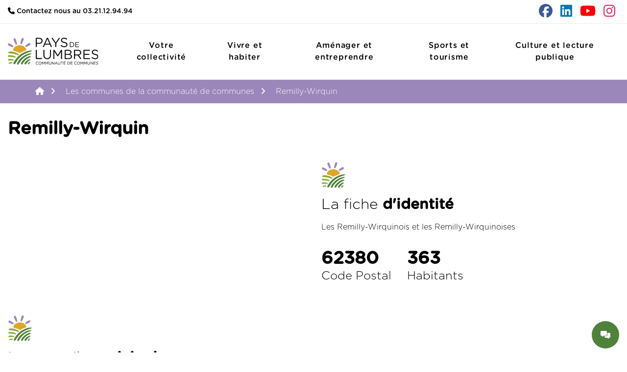

--- FILE ---
content_type: text/html;charset=UTF-8
request_url: https://cc-paysdelumbres.fr/fr/communes/remilly-wirquin
body_size: 11368
content:
<!DOCTYPE html>
<html lang="fr">
<head>
            <meta charset="utf-8" />
        <title>Remilly-Wirquin | CC Pays de Lumbres</title>

        <meta http-equiv="X-UA-Compatible" content="IE=edge">
        <meta name="viewport" content="width=device-width, initial-scale=1">
        <meta name="theme-color" content="#50813B">
            <meta name="generator" content="GravCMS" />
    <meta name="description" />
    <meta name="twitter:card" property="twitter:card" content="summary" />
    <meta name="twitter:title" property="twitter:title" content="Remilly-Wirquin | CC Pays de Lumbres" />
    <meta name="twitter:description" property="twitter:description" />
    <meta name="twitter:url" property="twitter:url" content="https://cc-paysdelumbres.fr/fr/communes/remilly-wirquin" />
    <meta property="og:site_name" content="CC Pays de Lumbres" />
    <meta property="og:title" content="Remilly-Wirquin" />
    <meta property="og:type" content="article" />
    <meta property="og:url" content="https://cc-paysdelumbres.fr/fr/communes/remilly-wirquin" />
    <meta property="og:description" />
        <link rel="icon" type="image/png" sizes="16x16" href="/user/themes/ccpl/images/favicon/Logo.svg">
<link rel="icon" type="image/png" sizes="32x32" href="/user/themes/ccpl/images/favicon/Logo.svg">
<link rel="icon" type="image/png" sizes="48x48" href="/user/themes/ccpl/images/favicon/Logo.svg">
<link rel="icon" type="image/png" sizes="96x96" href="/user/themes/ccpl/images/favicon/Logo.svg">
<link rel="icon" type="image/png" sizes="144x144" href="/user/themes/ccpl/images/favicon/Logo.svg">
<link rel="icon" type="image/png" sizes="192x192" href="/user/themes/ccpl/images/favicon/Logo.svg">
<link rel="icon" type="image/png" sizes="256x256" href="/user/themes/ccpl/images/favicon/Logo.svg">
<link rel="icon" type="image/png" sizes="384x384" href="/user/themes/ccpl/images/favicon/Logo.svg">
<link rel="icon" type="image/png" sizes="512x512" href="/user/themes/ccpl/images/favicon/Logo.svg">
        <link rel="canonical" href="https://cc-paysdelumbres.fr/fr/communes/remilly-wirquin" />
    
                
                                                
            <link href="/assets/c2b3e76f0772c585b7b434b6391230c9.css" type="text/css" rel="stylesheet">

        <script src="/assets/c594fb858a993799023c27b3ba890144.js"></script>
<script src="/user/plugins/etd-cookie/assets/tarteaucitron.js"></script>
<script>
tarteaucitron.init({
    "privacyUrl": "/mentions-legales",
    "hashtag": "#cookie",
    "cookieName": "etdcookie",
    "orientation": "middle",
    "groupServices": false,
    "showAlertSmall": false,
    "cookieslist": false,
    "showIcon": false,
        "iconPosition": "BottomRight",
    "adblocker": false,
    "DenyAllCta" : true,
    "AcceptAllCta" : true,
    "highPrivacy": true,
    "handleBrowserDNTRequest": false,
    "removeCredit": true,
    "moreInfoLink": true,
    "useExternalCss": false,
    "useExternalJs": false,
        "readmoreLink": "",
    "mandatory": true,
});

tarteaucitron.user.googleFonts = ['Londrina Solid'];
(tarteaucitron.job = tarteaucitron.job || []).push('googlefonts');

tarteaucitron.user.gtagUa = 'G-0C5ZBDS1K4';
// tarteaucitron.user.gtagCrossdomain = ['example.com', 'example2.com'];
tarteaucitron.user.gtagMore = function () { /* add here your optionnal gtag() */ };
(tarteaucitron.job = tarteaucitron.job || []).push('gtag');
</script>
<script>
$(document).ready(function(){
    $('a[rel="lightbox"]').featherlight({
        openSpeed: 250,
        closeSpeed: 250,
        closeOnClick: 'background',
        closeOnEsc: '1',
        root: 'body'
    });
});
</script>

    </head>
<body id="top" class=" bg-white">
<div id="wrapper-site" class="relative overflow-x-hidden font-light">
    <div id="page-wrapper">
                    <section id="top" class="text-sm">
                <div class="container">
                    <div class="flex flex-col justify-center lg:justify-start lg:flex-row py-2">
                        <div class="basis-1/2 flex flex-wrap items-center justify-center lg:justify-start">
                                                            <a href="tel:03.21.12.94.94" class="font-normal"><i class="fa-solid fa-phone"></i> Contactez nous au 03.21.12.94.94</a>
                                                    </div>
                        <div class="hidden basis-1/2 md:flex flex-wrap justify-center lg:justify-end items-center">
                                                            <a class="mx-2" target="_blank" href="https://www.facebook.com/PaysDeLumbres"><i class="facebook fa-brands fa-facebook fa-2x"></i></a>
                                                            <a class="mx-2" target="_blank" href="https://www.linkedin.com/company/communaut%C3%A9-de-communes-du-pays-de-lumbres/"><i class="linkedin fa-brands fa-linkedin fa-2x"></i></a>
                                                            <a class="mx-2" target="_blank" href="https://www.youtube.com/@CCPL-t3r"><i class="youtube fa-brands fa-youtube fa-2x"></i></a>
                                                            <a class="mx-2" target="_blank" href="https://www.instagram.com/paysdelumbres/"><i class="instagram fa-brands fa-instagram fa-2x"></i></a>
                                                    </div>
                    </div>
                </div>
            </section>
            <section id="header" class="py-2 lg:relative border-t-2 border-b-2 border-gris">
                <div x-data="{ open: false }" class="container flex items-center justify-between" >
    <div @click="open = !open" :class="{'translate-x-0': open, 'translate-x-full lg:translate-x-0': !open}" class="translate-x-full lg:hidden bg-black/50 z-20 absolute top-0 bottom-0 left-0 right-0"></div>
    <div class="mr-4">
        <a href="/fr">
            <img class="w-auto max-h-28 md:max-h-40 lazy" data-src="/user/themes/ccpl/images/logo_header/Logo.svg" alt="CC Pays de Lumbres" />
    </a>    </div>
    <button class="lg:hidden rounded-lg focus:outline-none focus:shadow-outline flex items-center" @click="open = !open">
        <svg fill="currentColor" viewBox="0 0 20 20" class="w-6 h-6">
            <i x-show="!open"class="fa-regular fa-bars fa-xl"></i>
            <i x-show="open"class="fa-regular fa-xmark fa-xl"></i>
        </svg>
    </button>
    <nav :class="{'translate-x-0': open, 'translate-x-full lg:translate-x-0': !open}" class="translate-x-full lg:translate-x-0 right-0 transform transition ease-in-out duration-500 lg:transform-none flex top-0 bottom-0 w-80 bg-white text-black fixed z-30 flex-col flex-grow lg:p-4 lg:w-full lg:static lg:flex lg:justify-end lg:flex-row font-serif">
                    
<button @click="open = !open" class=" flex flex-row items-center justify-between w-full text-left bg-secondary p-4 mb-2 lg:hidden tracking-wider text-white">
    <span>Fermer</span><i class="fa-solid fa-circle-xmark"></i>
</button>
                                                    <div @click.away="open = false" x-data="{ open: false }" class="py-2">
                    <button @click="open = !open" class="px-4 flex flex-row items-center justify-between w-full h-full text-left bg-transparent lg:w-auto lg:mt-0 lg:ml-2 xl:ml-4 relative lg:px-2 xl:px-6 lg:py-0 text-base lg:hover-nav-item tracking-wider">
                        <span class="text-center">Votre collectivité</span><i class="fa-solid fa-chevron-right lg:hidden"></i>
                    </button>
                    <div x-show="open"
                         x-transition:enter="transform transition ease-in-out duration-500"
                         x-transition:enter-start="translate-x-full lg:-translate-x-full"
                         x-transition:enter-end="translate-x-0 lg:translate-x-0"
                         x-transition:leave="transform transition ease-in-out duration-500"
                         x-transition:leave-start="translate-x-0 lg:translate-x-0"
                         x-transition:leave-end="translate-x-full lg:-translate-x-full"
                         class="absolute right-0 left-0 bg-white w-full origin-top-right z-50 top-0 bottom-0 lg:bottom-auto lg:top-full border-t border-gray-200 shadow-[0_10px_10px_0_rgba(0,0,0,0.3)]">

                        <div class="lg:container">
                            <!--<div class="grid grid-cols-1 md:grid-cols-2 md:p-4 md:gap-x-16 md:gap-y-4 lg:grid-cols-3 xl:grid-cols-4">-->
                            <div class="flex flex-wrap flex-col lg:flex-row lg:p-4 justify-center">
                                <button @click="open = !open" class=" flex flex-row items-center justify-between w-full text-left bg-secondary p-4 lg:hidden tracking-wider text-white">
                                    <span>Retour</span><i class="fa-solid fa-rotate-left"></i>
                                </button>
                                <button @click="open = !open" class="btn-vertClair absolute top-5 right-5 mx-0 hidden lg:block">
                                    <i class="fa-solid fa-times"></i>
                                </button>
                                                                                    <div @click.away="open = false" x-data="{ open: false }" class="lg:w-72 lg:m-2" >
    <a href="/fr/votre-collectivite/vos-elus" class="hidden lg:block">
        <div class="img-card-menu h-36">
                            <img class="h-full w-full object-cover rounded-lg lazy" data-src="/images/9/0/1/3/0/901308abad0ad2af15c9ac5f965a909f-e2af9f41.jpg" title="Vos élus" alt="Vos élus">
                    </div>
        <span class="block relative font-bold py-4 text-base tracking-wider px-4 lg:px-0">Vos élus</span>
    </a>
            <button @click="open = !open" class=" px-4 py-2 flex flex-row items-center justify-between w-full text-left bg-transparent relative lg:hidden tracking-wider">
            <span>Vos élus</span><i class="fa-solid fa-chevron-right lg:hidden"></i>
        </button>
        <ul :class="{'block translate-x-0': open, 'translate-x-full lg:translate-x-0': !open}" class=" pl-0 list-none transform transition ease-in-out duration-500 absolute right-0 left-0 bg-white w-full origin-top-right top-0 bottom-0 z-40 lg:static">
            <button @click="open = !open" class="flex flex-row items-center justify-between w-full text-left bg-secondary p-4 lg:hidden tracking-wider text-white">
                <span>Retour</span><i class="fa-solid fa-rotate-left"></i>
            </button>
                                    <li class="py-2 font-normal lg:font-light tracking-wider px-4 lg:px-0 lg:py-0.5 ">
            <a href="/fr/votre-collectivite/vos-elus/le-bureau" class="">Le bureau</a>
                    </li>
                    <li class="py-2 font-normal lg:font-light tracking-wider px-4 lg:px-0 lg:py-0.5 ">
            <a href="/fr/votre-collectivite/vos-elus/le-conseil-communautaire" class="">Le conseil communautaire</a>
                    </li>
    
        </ul>
        </ul>
    </div>
                                                                    <div @click.away="open = false" x-data="{ open: false }" class="lg:w-72 lg:m-2" >
    <a href="/fr/votre-collectivite/comment-fonctionne-ma-collectivite" class="hidden lg:block">
        <div class="img-card-menu h-36">
                            <img class="h-full w-full object-cover rounded-lg lazy" data-src="/images/8/f/2/1/1/8f211f5efa323d693ce440925a8036d0-cbdd81f5.jpg" title="Comment fonctionne ma collectivité ?" alt="Comment fonctionne ma collectivité ?">
                    </div>
        <span class="block relative font-bold py-4 text-base tracking-wider px-4 lg:px-0">Comment fonctionne ma collectivité ?</span>
    </a>
            <a href="/fr/votre-collectivite/comment-fonctionne-ma-collectivite" class=" px-4 py-2 flex flex-row items-center justify-between w-full text-left bg-transparent relative lg:hidden tracking-wider font-normal lg:font-light">Comment fonctionne ma collectivité ?</a>
    </div>
            
                                                        <div @click.away="open = false" x-data="{ open: false }" class="lg:w-72 lg:m-2" >
    <a href="/fr/votre-collectivite/que-fait-ma-communaute-de-communes" class="hidden lg:block">
        <div class="img-card-menu h-36">
                            <img class="h-full w-full object-cover rounded-lg lazy" data-src="/images/d/s/c/0/0/dsc0063-b1fd2f32.jpg" title="Que fait ma communauté de communes" alt="Que fait ma communauté de communes">
                    </div>
        <span class="block relative font-bold py-4 text-base tracking-wider px-4 lg:px-0">Que fait ma communauté de communes</span>
    </a>
            <a href="/fr/votre-collectivite/que-fait-ma-communaute-de-communes" class=" px-4 py-2 flex flex-row items-center justify-between w-full text-left bg-transparent relative lg:hidden tracking-wider font-normal lg:font-light">Que fait ma communauté de communes</a>
    </div>
            
                                                        <div @click.away="open = false" x-data="{ open: false }" class="lg:w-72 lg:m-2" >
    <a href="/fr/votre-collectivite/le-budget-de-la-ccpl" class="hidden lg:block">
        <div class="img-card-menu h-36">
                            <img class="h-full w-full object-cover rounded-lg lazy" data-src="/images/1/f/1/8/5/1f185c6110441e5078302380ed208588-70ffee25.jpg" title="Le budget de la CCPL" alt="Le budget de la CCPL">
                    </div>
        <span class="block relative font-bold py-4 text-base tracking-wider px-4 lg:px-0">Le budget de la CCPL</span>
    </a>
            <button @click="open = !open" class=" px-4 py-2 flex flex-row items-center justify-between w-full text-left bg-transparent relative lg:hidden tracking-wider">
            <span>Le budget de la CCPL</span><i class="fa-solid fa-chevron-right lg:hidden"></i>
        </button>
        <ul :class="{'block translate-x-0': open, 'translate-x-full lg:translate-x-0': !open}" class=" pl-0 list-none transform transition ease-in-out duration-500 absolute right-0 left-0 bg-white w-full origin-top-right top-0 bottom-0 z-40 lg:static">
            <button @click="open = !open" class="flex flex-row items-center justify-between w-full text-left bg-secondary p-4 lg:hidden tracking-wider text-white">
                <span>Retour</span><i class="fa-solid fa-rotate-left"></i>
            </button>
                                    <li class="py-2 font-normal lg:font-light tracking-wider px-4 lg:px-0 lg:py-0.5 ">
            <a href="/fr/votre-collectivite/le-budget-de-la-ccpl/budget-annuel" class="">Budget annuel</a>
                    </li>
                    <li class="py-2 font-normal lg:font-light tracking-wider px-4 lg:px-0 lg:py-0.5 ">
            <a href="/fr/votre-collectivite/le-budget-de-la-ccpl/rapport-d-orientation-budgetaire" class="">Rapports d&#039;orientations budgétaires</a>
                    </li>
                    <li class="py-2 font-normal lg:font-light tracking-wider px-4 lg:px-0 lg:py-0.5 ">
            <a href="/fr/votre-collectivite/le-budget-de-la-ccpl/comptes-administratifs-et-leurs-syntheses" class="">Comptes administratifs et leurs synthèses</a>
                    </li>
    
        </ul>
        </ul>
    </div>
                                                                    <div @click.away="open = false" x-data="{ open: false }" class="lg:w-72 lg:m-2" >
    <a href="/fr/votre-collectivite/deliberations-et-proces-verbaux-des-conseils-communautaires-de-la-ccpl-et-du-cias" class="hidden lg:block">
        <div class="img-card-menu h-36">
                            <img class="h-full w-full object-cover rounded-lg lazy" data-src="/images/i/m/g/2/9/img2995-9b4934db.jpg" title="Délibérations et procès verbaux des conseils communautaires de la CCPL et du CIAS" alt="Délibérations et procès verbaux des conseils communautaires de la CCPL et du CIAS">
                    </div>
        <span class="block relative font-bold py-4 text-base tracking-wider px-4 lg:px-0">Délibérations et procès verbaux des conseils communautaires de la CCPL et du CIAS</span>
    </a>
            <a href="/fr/votre-collectivite/deliberations-et-proces-verbaux-des-conseils-communautaires-de-la-ccpl-et-du-cias" class=" px-4 py-2 flex flex-row items-center justify-between w-full text-left bg-transparent relative lg:hidden tracking-wider font-normal lg:font-light">Délibérations et procès verbaux des conseils communautaires de la CCPL et du CIAS</a>
    </div>
            
                                                        <div @click.away="open = false" x-data="{ open: false }" class="lg:w-72 lg:m-2" >
    <a href="/fr/votre-collectivite/maison-france-services" class="hidden lg:block">
        <div class="img-card-menu h-36">
                            <img class="h-full w-full object-cover rounded-lg lazy" data-src="/images/0/9/b/5/5/09b5505f13eb4d65fc22438da986ad3a-de9f7582.jpg" title="France Services" alt="France Services">
                    </div>
        <span class="block relative font-bold py-4 text-base tracking-wider px-4 lg:px-0">France Services</span>
    </a>
            <button @click="open = !open" class=" px-4 py-2 flex flex-row items-center justify-between w-full text-left bg-transparent relative lg:hidden tracking-wider">
            <span>France Services</span><i class="fa-solid fa-chevron-right lg:hidden"></i>
        </button>
        <ul :class="{'block translate-x-0': open, 'translate-x-full lg:translate-x-0': !open}" class=" pl-0 list-none transform transition ease-in-out duration-500 absolute right-0 left-0 bg-white w-full origin-top-right top-0 bottom-0 z-40 lg:static">
            <button @click="open = !open" class="flex flex-row items-center justify-between w-full text-left bg-secondary p-4 lg:hidden tracking-wider text-white">
                <span>Retour</span><i class="fa-solid fa-rotate-left"></i>
            </button>
                                    <li class="py-2 font-normal lg:font-light tracking-wider px-4 lg:px-0 lg:py-0.5 ">
            <a href="/fr/votre-collectivite/maison-france-services/presentation" class="">Présentation</a>
                    </li>
                    <li class="py-2 font-normal lg:font-light tracking-wider px-4 lg:px-0 lg:py-0.5 ">
            <a href="/fr/votre-collectivite/maison-france-services/passeport-carte-d-identite" class="">Passeport / Carte d&#039;identité</a>
                    </li>
                    <li class="py-2 font-normal lg:font-light tracking-wider px-4 lg:px-0 lg:py-0.5 ">
            <a href="/fr/votre-collectivite/maison-france-services/les-permanences" class="">Les permanences</a>
                    </li>
                    <li class="py-2 font-normal lg:font-light tracking-wider px-4 lg:px-0 lg:py-0.5 ">
            <a href="/fr/votre-collectivite/maison-france-services/vos-conseillers-numeriques" class="">Votre conseillère numérique</a>
                    </li>
                    <li class="py-2 font-normal lg:font-light tracking-wider px-4 lg:px-0 lg:py-0.5 ">
            <a href="/fr/votre-collectivite/maison-france-services/les-services-assures-par-la-ccpl" class="">Les services assurés par la CCPL</a>
                    </li>
                    <li class="py-2 font-normal lg:font-light tracking-wider px-4 lg:px-0 lg:py-0.5 ">
            <a href="/fr/votre-collectivite/maison-france-services/presentation-copy2" class="">Prendre RDV en ligne pour vos démarches</a>
                    </li>
    
        </ul>
        </ul>
    </div>
                                                                    <div @click.away="open = false" x-data="{ open: false }" class="lg:w-72 lg:m-2" >
    <a href="/fr/votre-collectivite/participation-citoyenne" class="hidden lg:block">
        <div class="img-card-menu h-36">
                            <img class="h-full w-full object-cover rounded-lg lazy" data-src="/images/a/3/2/0/c/a320c055d3b84fb240c1c5c0547bcf68-30b23feb.jpg" title="Participation citoyenne" alt="Participation citoyenne">
                    </div>
        <span class="block relative font-bold py-4 text-base tracking-wider px-4 lg:px-0">Participation citoyenne</span>
    </a>
            <a href="/fr/votre-collectivite/participation-citoyenne" class=" px-4 py-2 flex flex-row items-center justify-between w-full text-left bg-transparent relative lg:hidden tracking-wider font-normal lg:font-light">Participation citoyenne</a>
    </div>
            
                                                        <div @click.away="open = false" x-data="{ open: false }" class="lg:w-72 lg:m-2" >
    <a href="/fr/votre-collectivite/enquetes-publiques" class="hidden lg:block">
        <div class="img-card-menu h-36">
                            <img class="h-full w-full object-cover rounded-lg lazy" data-src="/images/5/8/b/8/5/58b859e63ce67b6053e14422a0ba0f01-1940ce56.jpg" title="Enquêtes publiques" alt="Enquêtes publiques">
                    </div>
        <span class="block relative font-bold py-4 text-base tracking-wider px-4 lg:px-0">Enquêtes publiques</span>
    </a>
            <a href="/fr/votre-collectivite/enquetes-publiques" class=" px-4 py-2 flex flex-row items-center justify-between w-full text-left bg-transparent relative lg:hidden tracking-wider font-normal lg:font-light">Enquêtes publiques</a>
    </div>
            
                                                        <div @click.away="open = false" x-data="{ open: false }" class="lg:w-72 lg:m-2" >
    <a href="/fr/votre-collectivite/marches-publics" class="hidden lg:block">
        <div class="img-card-menu h-36">
                            <img class="h-full w-full object-cover rounded-lg lazy" data-src="/images/c/b/8/e/e/cb8ee1353d0bf4260e6471a1c71e5583-dc20a782.jpg" title="Marchés publics" alt="Marchés publics">
                    </div>
        <span class="block relative font-bold py-4 text-base tracking-wider px-4 lg:px-0">Marchés publics</span>
    </a>
            <button @click="open = !open" class=" px-4 py-2 flex flex-row items-center justify-between w-full text-left bg-transparent relative lg:hidden tracking-wider">
            <span>Marchés publics</span><i class="fa-solid fa-chevron-right lg:hidden"></i>
        </button>
        <ul :class="{'block translate-x-0': open, 'translate-x-full lg:translate-x-0': !open}" class=" pl-0 list-none transform transition ease-in-out duration-500 absolute right-0 left-0 bg-white w-full origin-top-right top-0 bottom-0 z-40 lg:static">
            <button @click="open = !open" class="flex flex-row items-center justify-between w-full text-left bg-secondary p-4 lg:hidden tracking-wider text-white">
                <span>Retour</span><i class="fa-solid fa-rotate-left"></i>
            </button>
                                    <li class="py-2 font-normal lg:font-light tracking-wider px-4 lg:px-0 lg:py-0.5 ">
            <a href="/fr/votre-collectivite/marches-publics/les-regles-de-la-ccpl" class="">Les règles de la CCPL</a>
                    </li>
    
        </ul>
        </ul>
    </div>
                        

                            </div>
                        </div>
                    </div>
                </div>
                                                                    <div @click.away="open = false" x-data="{ open: false }" class="py-2">
                    <button @click="open = !open" class="px-4 flex flex-row items-center justify-between w-full h-full text-left bg-transparent lg:w-auto lg:mt-0 lg:ml-2 xl:ml-4 relative lg:px-2 xl:px-6 lg:py-0 text-base lg:hover-nav-item tracking-wider">
                        <span class="text-center">Vivre et habiter</span><i class="fa-solid fa-chevron-right lg:hidden"></i>
                    </button>
                    <div x-show="open"
                         x-transition:enter="transform transition ease-in-out duration-500"
                         x-transition:enter-start="translate-x-full lg:-translate-x-full"
                         x-transition:enter-end="translate-x-0 lg:translate-x-0"
                         x-transition:leave="transform transition ease-in-out duration-500"
                         x-transition:leave-start="translate-x-0 lg:translate-x-0"
                         x-transition:leave-end="translate-x-full lg:-translate-x-full"
                         class="absolute right-0 left-0 bg-white w-full origin-top-right z-50 top-0 bottom-0 lg:bottom-auto lg:top-full border-t border-gray-200 shadow-[0_10px_10px_0_rgba(0,0,0,0.3)]">

                        <div class="lg:container">
                            <!--<div class="grid grid-cols-1 md:grid-cols-2 md:p-4 md:gap-x-16 md:gap-y-4 lg:grid-cols-3 xl:grid-cols-4">-->
                            <div class="flex flex-wrap flex-col lg:flex-row lg:p-4 justify-center">
                                <button @click="open = !open" class=" flex flex-row items-center justify-between w-full text-left bg-secondary p-4 lg:hidden tracking-wider text-white">
                                    <span>Retour</span><i class="fa-solid fa-rotate-left"></i>
                                </button>
                                <button @click="open = !open" class="btn-vertClair absolute top-5 right-5 mx-0 hidden lg:block">
                                    <i class="fa-solid fa-times"></i>
                                </button>
                                                                                    <div @click.away="open = false" x-data="{ open: false }" class="lg:w-72 lg:m-2" >
    <a href="/fr/vivre-et-habiter/transition-ecologique-et-energetique" class="hidden lg:block">
        <div class="img-card-menu h-36">
                            <img class="h-full w-full object-cover rounded-lg lazy" data-src="/images/l/r/t/x/3/lrtx3904-02d117aa.jpg" title="Transition écologique et énergétique" alt="Transition écologique et énergétique">
                    </div>
        <span class="block relative font-bold py-4 text-base tracking-wider px-4 lg:px-0">Transition écologique et énergétique</span>
    </a>
            <button @click="open = !open" class=" px-4 py-2 flex flex-row items-center justify-between w-full text-left bg-transparent relative lg:hidden tracking-wider">
            <span>Transition écologique et énergétique</span><i class="fa-solid fa-chevron-right lg:hidden"></i>
        </button>
        <ul :class="{'block translate-x-0': open, 'translate-x-full lg:translate-x-0': !open}" class=" pl-0 list-none transform transition ease-in-out duration-500 absolute right-0 left-0 bg-white w-full origin-top-right top-0 bottom-0 z-40 lg:static">
            <button @click="open = !open" class="flex flex-row items-center justify-between w-full text-left bg-secondary p-4 lg:hidden tracking-wider text-white">
                <span>Retour</span><i class="fa-solid fa-rotate-left"></i>
            </button>
                                    <li class="py-2 font-normal lg:font-light tracking-wider px-4 lg:px-0 lg:py-0.5 ">
            <a href="/fr/vivre-et-habiter/transition-ecologique-et-energetique/plan-climat-air-energie-territorial" class="">Plan Climat Air Énergie Territorial</a>
                    </li>
                    <li class="py-2 font-normal lg:font-light tracking-wider px-4 lg:px-0 lg:py-0.5 ">
            <a href="/fr/vivre-et-habiter/transition-ecologique-et-energetique/aides-a-l-habitat" class="">Aides à l&#039;Habitat</a>
                    </li>
                    <li class="py-2 font-normal lg:font-light tracking-wider px-4 lg:px-0 lg:py-0.5 ">
            <a href="/fr/vivre-et-habiter/transition-ecologique-et-energetique/les-ateliers-developpement-durable" class="">Animations et sensibilisation au développement durable</a>
                    </li>
                    <li class="py-2 font-normal lg:font-light tracking-wider px-4 lg:px-0 lg:py-0.5 ">
            <a href="/fr/vivre-et-habiter/transition-ecologique-et-energetique/le-rucher-de-la-ccpl" class="">Le rucher de la CCPL</a>
                    </li>
                    <li class="py-2 font-normal lg:font-light tracking-wider px-4 lg:px-0 lg:py-0.5 ">
            <a href="/fr/vivre-et-habiter/transition-ecologique-et-energetique/aide-a-la-recuperation-deau-de-pluie" class="">Aide à la récupération d&#039;eau de pluie</a>
                    </li>
    
        </ul>
        </ul>
    </div>
                                                                    <div @click.away="open = false" x-data="{ open: false }" class="lg:w-72 lg:m-2" >
    <a href="/fr/vivre-et-habiter/mobilites-durables" class="hidden lg:block">
        <div class="img-card-menu h-36">
                            <img class="h-full w-full object-cover rounded-lg lazy" data-src="/images/d/s/c/8/7/dsc8777-0970191f.jpg" title="Mobilités durables" alt="Mobilités durables">
                    </div>
        <span class="block relative font-bold py-4 text-base tracking-wider px-4 lg:px-0">Mobilités durables</span>
    </a>
            <button @click="open = !open" class=" px-4 py-2 flex flex-row items-center justify-between w-full text-left bg-transparent relative lg:hidden tracking-wider">
            <span>Mobilités durables</span><i class="fa-solid fa-chevron-right lg:hidden"></i>
        </button>
        <ul :class="{'block translate-x-0': open, 'translate-x-full lg:translate-x-0': !open}" class=" pl-0 list-none transform transition ease-in-out duration-500 absolute right-0 left-0 bg-white w-full origin-top-right top-0 bottom-0 z-40 lg:static">
            <button @click="open = !open" class="flex flex-row items-center justify-between w-full text-left bg-secondary p-4 lg:hidden tracking-wider text-white">
                <span>Retour</span><i class="fa-solid fa-rotate-left"></i>
            </button>
                                    <li class="py-2 font-normal lg:font-light tracking-wider px-4 lg:px-0 lg:py-0.5 ">
            <a href="/fr/vivre-et-habiter/mobilites-durables/les-stations-de-mobilite" class="">Les stations de mobilité</a>
                    </li>
                    <li class="py-2 font-normal lg:font-light tracking-wider px-4 lg:px-0 lg:py-0.5 ">
            <a href="/fr/vivre-et-habiter/mobilites-durables/liaisons-douces" class="">Liaisons douces</a>
                    </li>
                    <li class="py-2 font-normal lg:font-light tracking-wider px-4 lg:px-0 lg:py-0.5 ">
            <a href="/fr/vivre-et-habiter/mobilites-durables/transport-solidaire" class="">Transport solidaire</a>
                    </li>
                    <li class="py-2 font-normal lg:font-light tracking-wider px-4 lg:px-0 lg:py-0.5 ">
            <a href="/fr/vivre-et-habiter/mobilites-durables/aides-a-l-achat-d-un-velo" class="">Aide à l&#039;achat d&#039;un vélo</a>
                    </li>
                    <li class="py-2 font-normal lg:font-light tracking-wider px-4 lg:px-0 lg:py-0.5 ">
            <a href="/fr/vivre-et-habiter/mobilites-durables/locations-de-velos-a-assistance-electrique" class="">Location de vélos à assistance électrique</a>
                    </li>
                    <li class="py-2 font-normal lg:font-light tracking-wider px-4 lg:px-0 lg:py-0.5 ">
            <a href="/fr/vivre-et-habiter/mobilites-durables/savoir-rouler-a-velo-dans-les-ecoles" class="">Savoir rouler à vélo dans les écoles</a>
                    </li>
                    <li class="py-2 font-normal lg:font-light tracking-wider px-4 lg:px-0 lg:py-0.5 ">
            <a href="/fr/vivre-et-habiter/mobilites-durables/co-voiturer-en-pays-de-lumbres" class="">Co-voiturer en Pays de Lumbres</a>
                    </li>
                    <li class="py-2 font-normal lg:font-light tracking-wider px-4 lg:px-0 lg:py-0.5 ">
            <a href="/fr/vivre-et-habiter/mobilites-durables/liens-utiles" class="">Liens utiles</a>
                    </li>
    
        </ul>
        </ul>
    </div>
                                                                    <div @click.away="open = false" x-data="{ open: false }" class="lg:w-72 lg:m-2" >
    <a href="/fr/vivre-et-habiter/les-dechets" class="hidden lg:block">
        <div class="img-card-menu h-36">
                            <img class="h-full w-full object-cover rounded-lg lazy" data-src="/images/c/e/n/t/r/centredetri2-385ed769.jpg" title="Les déchets" alt="Les déchets">
                    </div>
        <span class="block relative font-bold py-4 text-base tracking-wider px-4 lg:px-0">Les déchets</span>
    </a>
            <button @click="open = !open" class=" px-4 py-2 flex flex-row items-center justify-between w-full text-left bg-transparent relative lg:hidden tracking-wider">
            <span>Les déchets</span><i class="fa-solid fa-chevron-right lg:hidden"></i>
        </button>
        <ul :class="{'block translate-x-0': open, 'translate-x-full lg:translate-x-0': !open}" class=" pl-0 list-none transform transition ease-in-out duration-500 absolute right-0 left-0 bg-white w-full origin-top-right top-0 bottom-0 z-40 lg:static">
            <button @click="open = !open" class="flex flex-row items-center justify-between w-full text-left bg-secondary p-4 lg:hidden tracking-wider text-white">
                <span>Retour</span><i class="fa-solid fa-rotate-left"></i>
            </button>
                                    <li class="py-2 font-normal lg:font-light tracking-wider px-4 lg:px-0 lg:py-0.5 ">
            <a href="/fr/vivre-et-habiter/les-dechets/la-dechetterie-de-lumbres" class="">La déchetterie de Lumbres</a>
                    </li>
                    <li class="py-2 font-normal lg:font-light tracking-wider px-4 lg:px-0 lg:py-0.5 ">
            <a href="/fr/vivre-et-habiter/les-dechets/extension-des-consignes-de-tri" class="">Extension des consignes de tri</a>
                    </li>
                    <li class="py-2 font-normal lg:font-light tracking-wider px-4 lg:px-0 lg:py-0.5 ">
            <a href="/fr/vivre-et-habiter/les-dechets/besoin-materiel" class="">Besoin matériel</a>
                    </li>
                    <li class="py-2 font-normal lg:font-light tracking-wider px-4 lg:px-0 lg:py-0.5 ">
            <a href="/fr/vivre-et-habiter/les-dechets/tout-savoir-sur-le-tri-selectif" class="">Tout savoir sur le tri sélectif</a>
                    </li>
                    <li class="py-2 font-normal lg:font-light tracking-wider px-4 lg:px-0 lg:py-0.5 ">
            <a href="/fr/vivre-et-habiter/les-dechets/ambassadeurs-du-tri" class="">Ambassadeurs du tri</a>
                    </li>
                    <li class="py-2 font-normal lg:font-light tracking-wider px-4 lg:px-0 lg:py-0.5 ">
            <a href="/fr/vivre-et-habiter/les-dechets/composter-c-est-zero-dechets" class="">Composter c&#039;est zéro déchet</a>
                    </li>
                    <li class="py-2 font-normal lg:font-light tracking-wider px-4 lg:px-0 lg:py-0.5 ">
            <a href="/fr/vivre-et-habiter/les-dechets/reduction-des-dechets" class="">Réduction des déchets</a>
                    </li>
    
        </ul>
        </ul>
    </div>
                                                                    <div @click.away="open = false" x-data="{ open: false }" class="lg:w-72 lg:m-2" >
    <a href="/fr/vivre-et-habiter/enfance-et-famille" class="hidden lg:block">
        <div class="img-card-menu h-36">
                            <img class="h-full w-full object-cover rounded-lg lazy" data-src="/images/i/m/g/3/6/img3687-652c69df.jpg" title="Enfance et famille" alt="Enfance et famille">
                    </div>
        <span class="block relative font-bold py-4 text-base tracking-wider px-4 lg:px-0">Enfance et famille</span>
    </a>
            <button @click="open = !open" class=" px-4 py-2 flex flex-row items-center justify-between w-full text-left bg-transparent relative lg:hidden tracking-wider">
            <span>Enfance et famille</span><i class="fa-solid fa-chevron-right lg:hidden"></i>
        </button>
        <ul :class="{'block translate-x-0': open, 'translate-x-full lg:translate-x-0': !open}" class=" pl-0 list-none transform transition ease-in-out duration-500 absolute right-0 left-0 bg-white w-full origin-top-right top-0 bottom-0 z-40 lg:static">
            <button @click="open = !open" class="flex flex-row items-center justify-between w-full text-left bg-secondary p-4 lg:hidden tracking-wider text-white">
                <span>Retour</span><i class="fa-solid fa-rotate-left"></i>
            </button>
                                    <li class="py-2 font-normal lg:font-light tracking-wider px-4 lg:px-0 lg:py-0.5 ">
            <a href="/fr/vivre-et-habiter/enfance-et-famille/page-relais-petite-enfance" class="">Relais petite enfance</a>
                    </li>
                    <li class="py-2 font-normal lg:font-light tracking-wider px-4 lg:px-0 lg:py-0.5 ">
            <a href="/fr/vivre-et-habiter/enfance-et-famille/page-service-parentalite" class="">Service parentalité</a>
                    </li>
    
        </ul>
        </ul>
    </div>
                                                                    <div @click.away="open = false" x-data="{ open: false }" class="lg:w-72 lg:m-2" >
    <a href="/fr/vivre-et-habiter/sante" class="hidden lg:block">
        <div class="img-card-menu h-36">
                            <img class="h-full w-full object-cover rounded-lg lazy" data-src="/images/2/0/2/2/1/20221026145551-693f04dc.jpg" title="Santé" alt="Santé">
                    </div>
        <span class="block relative font-bold py-4 text-base tracking-wider px-4 lg:px-0">Santé</span>
    </a>
            <button @click="open = !open" class=" px-4 py-2 flex flex-row items-center justify-between w-full text-left bg-transparent relative lg:hidden tracking-wider">
            <span>Santé</span><i class="fa-solid fa-chevron-right lg:hidden"></i>
        </button>
        <ul :class="{'block translate-x-0': open, 'translate-x-full lg:translate-x-0': !open}" class=" pl-0 list-none transform transition ease-in-out duration-500 absolute right-0 left-0 bg-white w-full origin-top-right top-0 bottom-0 z-40 lg:static">
            <button @click="open = !open" class="flex flex-row items-center justify-between w-full text-left bg-secondary p-4 lg:hidden tracking-wider text-white">
                <span>Retour</span><i class="fa-solid fa-rotate-left"></i>
            </button>
                                    <li class="py-2 font-normal lg:font-light tracking-wider px-4 lg:px-0 lg:py-0.5 ">
            <a href="/fr/vivre-et-habiter/sante/projet-de-sante-ccpl" class="">Projet de santé de la CCPL</a>
                    </li>
                    <li class="py-2 font-normal lg:font-light tracking-wider px-4 lg:px-0 lg:py-0.5 ">
            <a href="/fr/vivre-et-habiter/sante/maison-de-sante-pluridisciplinaire" class="">Maison de santé pluridisciplinaire</a>
                    </li>
                    <li class="py-2 font-normal lg:font-light tracking-wider px-4 lg:px-0 lg:py-0.5 ">
            <a href="/fr/vivre-et-habiter/sante/liens-utiles" class="">Liens utiles</a>
                    </li>
    
        </ul>
        </ul>
    </div>
                                                                    <div @click.away="open = false" x-data="{ open: false }" class="lg:w-72 lg:m-2" >
    <a href="/fr/vivre-et-habiter/action-sociale-et-solidaire" class="hidden lg:block">
        <div class="img-card-menu h-36">
                            <img class="h-full w-full object-cover rounded-lg lazy" data-src="/images/i/m/g/4/0/img4062-0a22b61c.jpg" title="Action sociale et solidaire" alt="Action sociale et solidaire">
                    </div>
        <span class="block relative font-bold py-4 text-base tracking-wider px-4 lg:px-0">Action sociale et solidaire</span>
    </a>
            <button @click="open = !open" class=" px-4 py-2 flex flex-row items-center justify-between w-full text-left bg-transparent relative lg:hidden tracking-wider">
            <span>Action sociale et solidaire</span><i class="fa-solid fa-chevron-right lg:hidden"></i>
        </button>
        <ul :class="{'block translate-x-0': open, 'translate-x-full lg:translate-x-0': !open}" class=" pl-0 list-none transform transition ease-in-out duration-500 absolute right-0 left-0 bg-white w-full origin-top-right top-0 bottom-0 z-40 lg:static">
            <button @click="open = !open" class="flex flex-row items-center justify-between w-full text-left bg-secondary p-4 lg:hidden tracking-wider text-white">
                <span>Retour</span><i class="fa-solid fa-rotate-left"></i>
            </button>
                                    <li class="py-2 font-normal lg:font-light tracking-wider px-4 lg:px-0 lg:py-0.5 ">
            <a href="/fr/vivre-et-habiter/action-sociale-et-solidaire/jeunesse" class="">Jeunesse</a>
                    </li>
                    <li class="py-2 font-normal lg:font-light tracking-wider px-4 lg:px-0 lg:py-0.5 ">
            <a href="/fr/vivre-et-habiter/action-sociale-et-solidaire/action-sociale-et-solidaire" class="">Centre Intercommunal d&#039;action sociale</a>
                    </li>
    
        </ul>
        </ul>
    </div>
                                                                    <div @click.away="open = false" x-data="{ open: false }" class="lg:w-72 lg:m-2" >
    <a href="/fr/vivre-et-habiter/construire-et-faire-des-travaux-en-pays-de-lumbres" class="hidden lg:block">
        <div class="img-card-menu h-36">
                            <img class="h-full w-full object-cover rounded-lg lazy" data-src="/images/l/e/v/a/g/levage-murs-chaufferie2-619e24d4.jpg" title="Construire et faire des travaux en Pays de Lumbres" alt="Construire et faire des travaux en Pays de Lumbres">
                    </div>
        <span class="block relative font-bold py-4 text-base tracking-wider px-4 lg:px-0">Construire et faire des travaux en Pays de Lumbres</span>
    </a>
            <button @click="open = !open" class=" px-4 py-2 flex flex-row items-center justify-between w-full text-left bg-transparent relative lg:hidden tracking-wider">
            <span>Construire et faire des travaux en Pays de Lumbres</span><i class="fa-solid fa-chevron-right lg:hidden"></i>
        </button>
        <ul :class="{'block translate-x-0': open, 'translate-x-full lg:translate-x-0': !open}" class=" pl-0 list-none transform transition ease-in-out duration-500 absolute right-0 left-0 bg-white w-full origin-top-right top-0 bottom-0 z-40 lg:static">
            <button @click="open = !open" class="flex flex-row items-center justify-between w-full text-left bg-secondary p-4 lg:hidden tracking-wider text-white">
                <span>Retour</span><i class="fa-solid fa-rotate-left"></i>
            </button>
                                    <li class="py-2 font-normal lg:font-light tracking-wider px-4 lg:px-0 lg:py-0.5 ">
            <a href="/fr/vivre-et-habiter/construire-et-faire-des-travaux-en-pays-de-lumbres/autorisations-urbanisme" class="">Autorisations d&#039;urbanisme</a>
                    </li>
                    <li class="py-2 font-normal lg:font-light tracking-wider px-4 lg:px-0 lg:py-0.5 ">
            <a href="/fr/vivre-et-habiter/construire-et-faire-des-travaux-en-pays-de-lumbres/plan-local-d-urbanisme-intercommunal" class="">Plan local d&#039;urbanisme intercommunal</a>
                    </li>
                    <li class="py-2 font-normal lg:font-light tracking-wider px-4 lg:px-0 lg:py-0.5 ">
            <a href="/fr/vivre-et-habiter/construire-et-faire-des-travaux-en-pays-de-lumbres/cahier-de-recommandations-architecturales-et-paysageres-telechargeable" class="">Cahier de recommandations architecturales et paysagères</a>
                    </li>
                    <li class="py-2 font-normal lg:font-light tracking-wider px-4 lg:px-0 lg:py-0.5 ">
            <a href="/fr/vivre-et-habiter/construire-et-faire-des-travaux-en-pays-de-lumbres/tuto-urbanisme-comment-deposer-son-dossier-en-ligne" class="">Tuto urbanisme : comment déposer son dossier en ligne ?</a>
                    </li>
    
        </ul>
        </ul>
    </div>
                                                                    <div @click.away="open = false" x-data="{ open: false }" class="lg:w-72 lg:m-2" >
    <a href="/fr/vivre-et-habiter/vie-associative" class="hidden lg:block">
        <div class="img-card-menu h-36">
                            <img class="h-full w-full object-cover rounded-lg lazy" data-src="/images/7/6/6/8/5/766857476058586968567421450021658239696896n-d5b47a9c.jpg" title="Vie associative" alt="Vie associative">
                    </div>
        <span class="block relative font-bold py-4 text-base tracking-wider px-4 lg:px-0">Vie associative</span>
    </a>
            <button @click="open = !open" class=" px-4 py-2 flex flex-row items-center justify-between w-full text-left bg-transparent relative lg:hidden tracking-wider">
            <span>Vie associative</span><i class="fa-solid fa-chevron-right lg:hidden"></i>
        </button>
        <ul :class="{'block translate-x-0': open, 'translate-x-full lg:translate-x-0': !open}" class=" pl-0 list-none transform transition ease-in-out duration-500 absolute right-0 left-0 bg-white w-full origin-top-right top-0 bottom-0 z-40 lg:static">
            <button @click="open = !open" class="flex flex-row items-center justify-between w-full text-left bg-secondary p-4 lg:hidden tracking-wider text-white">
                <span>Retour</span><i class="fa-solid fa-rotate-left"></i>
            </button>
                                    <li class="py-2 font-normal lg:font-light tracking-wider px-4 lg:px-0 lg:py-0.5 ">
            <a href="/fr/vivre-et-habiter/vie-associative/piva" class="">PIVA</a>
                    </li>
                    <li class="py-2 font-normal lg:font-light tracking-wider px-4 lg:px-0 lg:py-0.5 ">
            <a href="/fr/vivre-et-habiter/vie-associative/demande-de-subvention" class="">Demande de subvention</a>
                    </li>
    
        </ul>
        </ul>
    </div>
                        

                            </div>
                        </div>
                    </div>
                </div>
                                                                    <div @click.away="open = false" x-data="{ open: false }" class="py-2">
                    <button @click="open = !open" class="px-4 flex flex-row items-center justify-between w-full h-full text-left bg-transparent lg:w-auto lg:mt-0 lg:ml-2 xl:ml-4 relative lg:px-2 xl:px-6 lg:py-0 text-base lg:hover-nav-item tracking-wider">
                        <span class="text-center">Aménager et entreprendre</span><i class="fa-solid fa-chevron-right lg:hidden"></i>
                    </button>
                    <div x-show="open"
                         x-transition:enter="transform transition ease-in-out duration-500"
                         x-transition:enter-start="translate-x-full lg:-translate-x-full"
                         x-transition:enter-end="translate-x-0 lg:translate-x-0"
                         x-transition:leave="transform transition ease-in-out duration-500"
                         x-transition:leave-start="translate-x-0 lg:translate-x-0"
                         x-transition:leave-end="translate-x-full lg:-translate-x-full"
                         class="absolute right-0 left-0 bg-white w-full origin-top-right z-50 top-0 bottom-0 lg:bottom-auto lg:top-full border-t border-gray-200 shadow-[0_10px_10px_0_rgba(0,0,0,0.3)]">

                        <div class="lg:container">
                            <!--<div class="grid grid-cols-1 md:grid-cols-2 md:p-4 md:gap-x-16 md:gap-y-4 lg:grid-cols-3 xl:grid-cols-4">-->
                            <div class="flex flex-wrap flex-col lg:flex-row lg:p-4 justify-center">
                                <button @click="open = !open" class=" flex flex-row items-center justify-between w-full text-left bg-secondary p-4 lg:hidden tracking-wider text-white">
                                    <span>Retour</span><i class="fa-solid fa-rotate-left"></i>
                                </button>
                                <button @click="open = !open" class="btn-vertClair absolute top-5 right-5 mx-0 hidden lg:block">
                                    <i class="fa-solid fa-times"></i>
                                </button>
                                                                                    <div @click.away="open = false" x-data="{ open: false }" class="lg:w-72 lg:m-2" >
    <a href="/fr/amenager-et-entreprendre/developpement-economique" class="hidden lg:block">
        <div class="img-card-menu h-36">
                            <img class="h-full w-full object-cover rounded-lg lazy" data-src="/images/d/e/v/e/l/developpement-economique-lumbres-238616a9.jpg" title="Développement économique" alt="Développement économique">
                    </div>
        <span class="block relative font-bold py-4 text-base tracking-wider px-4 lg:px-0">Développement économique</span>
    </a>
            <button @click="open = !open" class=" px-4 py-2 flex flex-row items-center justify-between w-full text-left bg-transparent relative lg:hidden tracking-wider">
            <span>Développement économique</span><i class="fa-solid fa-chevron-right lg:hidden"></i>
        </button>
        <ul :class="{'block translate-x-0': open, 'translate-x-full lg:translate-x-0': !open}" class=" pl-0 list-none transform transition ease-in-out duration-500 absolute right-0 left-0 bg-white w-full origin-top-right top-0 bottom-0 z-40 lg:static">
            <button @click="open = !open" class="flex flex-row items-center justify-between w-full text-left bg-secondary p-4 lg:hidden tracking-wider text-white">
                <span>Retour</span><i class="fa-solid fa-rotate-left"></i>
            </button>
                                    <li class="py-2 font-normal lg:font-light tracking-wider px-4 lg:px-0 lg:py-0.5 ">
            <a href="/fr/amenager-et-entreprendre/developpement-economique/parcs-activites" class="">Parcs d&#039;activités</a>
                    </li>
                    <li class="py-2 font-normal lg:font-light tracking-wider px-4 lg:px-0 lg:py-0.5 ">
            <a href="/fr/amenager-et-entreprendre/developpement-economique/commerces" class="">Commerces</a>
                    </li>
                    <li class="py-2 font-normal lg:font-light tracking-wider px-4 lg:px-0 lg:py-0.5 ">
            <a href="/fr/amenager-et-entreprendre/developpement-economique/dispositifs-accompagnement" class="">Dispositifs d&#039;accompagnement</a>
                    </li>
    
        </ul>
        </ul>
    </div>
                                                                    <div @click.away="open = false" x-data="{ open: false }" class="lg:w-72 lg:m-2" >
    <a href="/fr/amenager-et-entreprendre/urbanisme-et-publicite" class="hidden lg:block">
        <div class="img-card-menu h-36">
                            <img class="h-full w-full object-cover rounded-lg lazy" data-src="/images/u/r/b/a/n/urbanisme-06fc910f.jpg" title="Urbanisme et Publicité" alt="Urbanisme et Publicité">
                    </div>
        <span class="block relative font-bold py-4 text-base tracking-wider px-4 lg:px-0">Urbanisme et Publicité</span>
    </a>
            <button @click="open = !open" class=" px-4 py-2 flex flex-row items-center justify-between w-full text-left bg-transparent relative lg:hidden tracking-wider">
            <span>Urbanisme et Publicité</span><i class="fa-solid fa-chevron-right lg:hidden"></i>
        </button>
        <ul :class="{'block translate-x-0': open, 'translate-x-full lg:translate-x-0': !open}" class=" pl-0 list-none transform transition ease-in-out duration-500 absolute right-0 left-0 bg-white w-full origin-top-right top-0 bottom-0 z-40 lg:static">
            <button @click="open = !open" class="flex flex-row items-center justify-between w-full text-left bg-secondary p-4 lg:hidden tracking-wider text-white">
                <span>Retour</span><i class="fa-solid fa-rotate-left"></i>
            </button>
                                    <li class="py-2 font-normal lg:font-light tracking-wider px-4 lg:px-0 lg:py-0.5 ">
            <a href="/fr/amenager-et-entreprendre/urbanisme-et-publicite/autoristations-d-urbanisme" class="">Autorisations d’urbanisme</a>
                    </li>
                    <li class="py-2 font-normal lg:font-light tracking-wider px-4 lg:px-0 lg:py-0.5 ">
            <a href="/fr/amenager-et-entreprendre/urbanisme-et-publicite/plan-local-d-urbanisme-intercommunal" class="">Plan local d&#039;urbanisme intercommunal</a>
                    </li>
                    <li class="py-2 font-normal lg:font-light tracking-wider px-4 lg:px-0 lg:py-0.5 ">
            <a href="/fr/amenager-et-entreprendre/urbanisme-et-publicite/reglement-local-de-publicite-intercommunal" class="">Règlement local de publicité intercommunal</a>
                    </li>
                    <li class="py-2 font-normal lg:font-light tracking-wider px-4 lg:px-0 lg:py-0.5 ">
            <a href="/fr/amenager-et-entreprendre/urbanisme-et-publicite/autoristations-d-urbanisme-copy" class="">Modification du Schéma de Cohérence Territoriale (SCoT)</a>
                    </li>
    
        </ul>
        </ul>
    </div>
                        

                            </div>
                        </div>
                    </div>
                </div>
                                                                    <div @click.away="open = false" x-data="{ open: false }" class="py-2">
                    <button @click="open = !open" class="px-4 flex flex-row items-center justify-between w-full h-full text-left bg-transparent lg:w-auto lg:mt-0 lg:ml-2 xl:ml-4 relative lg:px-2 xl:px-6 lg:py-0 text-base lg:hover-nav-item tracking-wider">
                        <span class="text-center">Sports et tourisme</span><i class="fa-solid fa-chevron-right lg:hidden"></i>
                    </button>
                    <div x-show="open"
                         x-transition:enter="transform transition ease-in-out duration-500"
                         x-transition:enter-start="translate-x-full lg:-translate-x-full"
                         x-transition:enter-end="translate-x-0 lg:translate-x-0"
                         x-transition:leave="transform transition ease-in-out duration-500"
                         x-transition:leave-start="translate-x-0 lg:translate-x-0"
                         x-transition:leave-end="translate-x-full lg:-translate-x-full"
                         class="absolute right-0 left-0 bg-white w-full origin-top-right z-50 top-0 bottom-0 lg:bottom-auto lg:top-full border-t border-gray-200 shadow-[0_10px_10px_0_rgba(0,0,0,0.3)]">

                        <div class="lg:container">
                            <!--<div class="grid grid-cols-1 md:grid-cols-2 md:p-4 md:gap-x-16 md:gap-y-4 lg:grid-cols-3 xl:grid-cols-4">-->
                            <div class="flex flex-wrap flex-col lg:flex-row lg:p-4 justify-center">
                                <button @click="open = !open" class=" flex flex-row items-center justify-between w-full text-left bg-secondary p-4 lg:hidden tracking-wider text-white">
                                    <span>Retour</span><i class="fa-solid fa-rotate-left"></i>
                                </button>
                                <button @click="open = !open" class="btn-vertClair absolute top-5 right-5 mx-0 hidden lg:block">
                                    <i class="fa-solid fa-times"></i>
                                </button>
                                                                                    <div @click.away="open = false" x-data="{ open: false }" class="lg:w-72 lg:m-2" >
    <a href="/fr/sports-et-tourisme/centre-aquatique-intercommunal" class="hidden lg:block">
        <div class="img-card-menu h-36">
                            <img class="h-full w-full object-cover rounded-lg lazy" data-src="/images/2/0/1/8/0/20180613-113458-2-hdr-modifier-da44b39a.jpg" title="Centre aquatique intercommunal" alt="Centre aquatique intercommunal">
                    </div>
        <span class="block relative font-bold py-4 text-base tracking-wider px-4 lg:px-0">Centre aquatique intercommunal</span>
    </a>
            <a href="/fr/sports-et-tourisme/centre-aquatique-intercommunal" class=" px-4 py-2 flex flex-row items-center justify-between w-full text-left bg-transparent relative lg:hidden tracking-wider font-normal lg:font-light">Centre aquatique intercommunal</a>
    </div>
            
                                                        <div @click.away="open = false" x-data="{ open: false }" class="lg:w-72 lg:m-2" >
    <a href="/fr/sports-et-tourisme/station-sport-grandeur-nature" class="hidden lg:block">
        <div class="img-card-menu h-36">
                            <img class="h-full w-full object-cover rounded-lg lazy" data-src="/images/p/h/o/t/o/photo-menu-site-ccpl-1bb8553d.png" title="Station de sport Grandeur Nature" alt="Station de sport Grandeur Nature">
                    </div>
        <span class="block relative font-bold py-4 text-base tracking-wider px-4 lg:px-0">Station de sport Grandeur Nature</span>
    </a>
            <a href="/fr/sports-et-tourisme/station-sport-grandeur-nature" class=" px-4 py-2 flex flex-row items-center justify-between w-full text-left bg-transparent relative lg:hidden tracking-wider font-normal lg:font-light">Station de sport Grandeur Nature</a>
    </div>
            
                                                        <div @click.away="open = false" x-data="{ open: false }" class="lg:w-72 lg:m-2" >
    <a href="/fr/sports-et-tourisme/equipements-touristiques" class="hidden lg:block">
        <div class="img-card-menu h-36">
                            <img class="h-full w-full object-cover rounded-lg lazy" data-src="/images/d/s/c/0/5/dsc05394-4ff263a9.jpg" title="Équipements touristiques" alt="Équipements touristiques">
                    </div>
        <span class="block relative font-bold py-4 text-base tracking-wider px-4 lg:px-0">Équipements touristiques</span>
    </a>
            <a href="/fr/sports-et-tourisme/equipements-touristiques" class=" px-4 py-2 flex flex-row items-center justify-between w-full text-left bg-transparent relative lg:hidden tracking-wider font-normal lg:font-light">Équipements touristiques</a>
    </div>
            
            

                            </div>
                        </div>
                    </div>
                </div>
                                                                    <div @click.away="open = false" x-data="{ open: false }" class="py-2">
                    <button @click="open = !open" class="px-4 flex flex-row items-center justify-between w-full h-full text-left bg-transparent lg:w-auto lg:mt-0 lg:ml-2 xl:ml-4 relative lg:px-2 xl:px-6 lg:py-0 text-base lg:hover-nav-item tracking-wider">
                        <span class="text-center">Culture et lecture publique</span><i class="fa-solid fa-chevron-right lg:hidden"></i>
                    </button>
                    <div x-show="open"
                         x-transition:enter="transform transition ease-in-out duration-500"
                         x-transition:enter-start="translate-x-full lg:-translate-x-full"
                         x-transition:enter-end="translate-x-0 lg:translate-x-0"
                         x-transition:leave="transform transition ease-in-out duration-500"
                         x-transition:leave-start="translate-x-0 lg:translate-x-0"
                         x-transition:leave-end="translate-x-full lg:-translate-x-full"
                         class="absolute right-0 left-0 bg-white w-full origin-top-right z-50 top-0 bottom-0 lg:bottom-auto lg:top-full border-t border-gray-200 shadow-[0_10px_10px_0_rgba(0,0,0,0.3)]">

                        <div class="lg:container">
                            <!--<div class="grid grid-cols-1 md:grid-cols-2 md:p-4 md:gap-x-16 md:gap-y-4 lg:grid-cols-3 xl:grid-cols-4">-->
                            <div class="flex flex-wrap flex-col lg:flex-row lg:p-4 justify-center">
                                <button @click="open = !open" class=" flex flex-row items-center justify-between w-full text-left bg-secondary p-4 lg:hidden tracking-wider text-white">
                                    <span>Retour</span><i class="fa-solid fa-rotate-left"></i>
                                </button>
                                <button @click="open = !open" class="btn-vertClair absolute top-5 right-5 mx-0 hidden lg:block">
                                    <i class="fa-solid fa-times"></i>
                                </button>
                                                                                    <div @click.away="open = false" x-data="{ open: false }" class="lg:w-72 lg:m-2" >
    <a href="/fr/culture-lecture-publique/le-reseau-plume" class="hidden lg:block">
        <div class="img-card-menu h-36">
                            <img class="h-full w-full object-cover rounded-lg lazy" data-src="/images/i/m/a/g/e/image00077-6a017d4e.jpeg" title="Le Réseau PLUME" alt="Le Réseau PLUME">
                    </div>
        <span class="block relative font-bold py-4 text-base tracking-wider px-4 lg:px-0">Le Réseau PLUME</span>
    </a>
            <a href="/fr/culture-lecture-publique/le-reseau-plume" class=" px-4 py-2 flex flex-row items-center justify-between w-full text-left bg-transparent relative lg:hidden tracking-wider font-normal lg:font-light">Le Réseau PLUME</a>
    </div>
            
                                                        <div @click.away="open = false" x-data="{ open: false }" class="lg:w-72 lg:m-2" >
    <a href="/fr/culture-lecture-publique/saison-culturelle-en-pays-de-lumbres" class="hidden lg:block">
        <div class="img-card-menu h-36">
                            <img class="h-full w-full object-cover rounded-lg lazy" data-src="/images/i/m/a/g/e/image00071-f3e79032.jpeg" title="Saison culturelle en Pays de Lumbres" alt="Saison culturelle en Pays de Lumbres">
                    </div>
        <span class="block relative font-bold py-4 text-base tracking-wider px-4 lg:px-0">Saison culturelle en Pays de Lumbres</span>
    </a>
            <a href="/fr/culture-lecture-publique/saison-culturelle-en-pays-de-lumbres" class=" px-4 py-2 flex flex-row items-center justify-between w-full text-left bg-transparent relative lg:hidden tracking-wider font-normal lg:font-light">Saison culturelle en Pays de Lumbres</a>
    </div>
            
                                                        <div @click.away="open = false" x-data="{ open: false }" class="lg:w-72 lg:m-2" >
    <a href="/fr/culture-lecture-publique/les-equiments-culturels" class="hidden lg:block">
        <div class="img-card-menu h-36">
                            <img class="h-full w-full object-cover rounded-lg lazy" data-src="/images/s/a/l/l/e/salle-de-sports-exterieur2-f2b6b570.jpg" title="Equipements culturels" alt="Equipements culturels">
                    </div>
        <span class="block relative font-bold py-4 text-base tracking-wider px-4 lg:px-0">Equipements culturels</span>
    </a>
            <a href="/fr/culture-lecture-publique/les-equiments-culturels" class=" px-4 py-2 flex flex-row items-center justify-between w-full text-left bg-transparent relative lg:hidden tracking-wider font-normal lg:font-light">Equipements culturels</a>
    </div>
            
            

                            </div>
                        </div>
                    </div>
                </div>
                        
            </nav>
</div>            </section>
        
        <section id="start">
                        
<div id="breadcrumbs" class="bg-secondary text-white" itemscope itemtype="http://schema.org/BreadcrumbList">
    <div class="container hidden md:block">
                    <span itemprop="itemListElement" itemscope itemtype="http://schema.org/ListItem">
                                                        <a itemscope itemtype="http://schema.org/Thing" itemprop="item" href="/fr" itemid="/fr">
                        <i class="fa-solid fa-home"></i>
                        <span itemprop="name" class="sr-only">Accueil</span>
                    </a>
                                        <i class="fa fa-angle-right"></i>
                <meta itemprop="position" content="1" />
    </span>
                    <span itemprop="itemListElement" itemscope itemtype="http://schema.org/ListItem">
                                    <a itemscope itemtype="http://schema.org/Thing" itemprop="item" href="/fr/communes" itemid="/fr/communes">
                    <span itemprop="name">Les communes de la communauté de communes</span>
                </a>
                        <i class="fa fa-angle-right"></i>
                <meta itemprop="position" content="2" />
    </span>
                    <span itemprop="itemListElement" itemscope itemtype="http://schema.org/ListItem">
                                    <span itemscope itemtype="http://schema.org/Thing" itemprop="item" itemid="/fr/communes/remilly-wirquin">
                    <span itemprop="name">Remilly-Wirquin</span>
                </span>
                            <meta itemprop="position" content="3" />
    </span>
            </div>
</div>
        <div class="container my-8 font-light">

        <h2 class="mb-8 text-xl sm:text-2xl md:text-3xl xl:text-4xl leading-tight">
            Remilly-Wirquin
        </h2>
                    <div id="content" class="font-light">
                
            </div>
        
        <div class="grid grid-cols-1 md:grid-cols-2 gap-8 py-4">
            <div class="city-youtube">
                <div class="raw-html-embed">
	<iframe width="560" height="315" src="https://www.youtube.com/embed/31YUBFVQr3w" title="YouTube video player" frameborder="0" allow="accelerometer; autoplay; clipboard-write; encrypted-media; gyroscope; picture-in-picture" allowfullscreen="">
	</iframe>
</div>

            </div>
            <div>
                                    <img class="w-auto max-h-16 max-w-16 mb-2 lazy" data-src="/user/themes/ccpl/images/logo_body/Logo.svg" alt="Icône CCPL" />
                                <h3 class="font-light text-lg sm:text-xl md:text-2xl xl:text-3xl">La fiche <span class="font-bold">d&#039;identité</span></h3>
                Les Remilly-Wirquinois et les Remilly-Wirquinoises
                <div class="flex justify-start my-8">
                    <div class="flex flex-col mr-4">
                        <span class="font-bold text-xl sm:text-2xl md:text-3xl xl:text-4xl">62380</span>
                        <span class="font-light text-md sm:text-lg md:text-xl xl:text-2xl">Code Postal</span>
                    </div>
                    <div class="flex flex-col ml-4">
                        <span class="font-bold text-xl sm:text-2xl md:text-3xl xl:text-4xl">363</span>
                        <span class="font-light text-md sm:text-lg md:text-xl xl:text-2xl">Habitants</span>
                    </div>
                </div>
            </div>
        </div>
        <div class="grid grid-cols-1 md:grid-cols-2 gap-8 py-4">
            <div>
                                    <img class="w-auto max-h-16 max-w-16 mb-2 lazy" data-src="/user/themes/ccpl/images/logo_body/Logo.svg" alt="Icône CCPL" />
                                <h3 class="font-light text-lg sm:text-xl md:text-2xl xl:text-3xl">Le conseil <span class="font-bold">municipal</span></h3>
                <div class="my-8">
                    <h4>Maire</h4>
                    Paule Rolland
                                            <h4>Maires adjoints</h4>
                                                    Lionel Tricot,                                                    Caroline Baudel,                                                    Anthony Benoot                                                                                        <h4>Conseillers municipaux</h4>
                                                    Emmanuelle Vasseur,                                                    Jean-Pierre Vasseur,                                                    Damien Tartare,                                                    Samuel Delobel,                                                    Lionel Flament,                                                    Joël Tahon                                                                                                    </div>
            </div>
            <div>
                
            </div>
        </div>
        <div class="grid grid-cols-1 md:grid-cols-2 gap-8 py-4">
            <div>
                <div id="map" class="h-full w-full"></div>
            </div>
            <div>
                                    <img class="w-auto max-h-16 max-w-16 mb-2 lazy" data-src="/user/themes/ccpl/images/logo_body/Logo.svg" alt="Icône CCPL" />
                                <h3 class="font-light text-lg sm:text-xl md:text-2xl xl:text-3xl">Contacter la <span class="font-bold">Mairie de Remilly-Wirquin</span></h3>
                <div class="bg-gris p-4 my-4">
                    <p><strong>Horaires d’ouverture de la Mairie :</strong><br />
Lundi : 14h00 à 18h00<br />
Jeudi : 16h00 à 18h00<br />
<strong>Permanences du Maire :</strong> Lundi et Jeudi 14h à 18h</p>
                                            <h4>Adresse</h4>
                        <a href="https://maps.google.com/?q=1A, rue de la Moulière 62380 Remilly-Wirquin">1A, rue de la Moulière 62380 Remilly-Wirquin</a>
                                                                <h4>E-mail</h4>
                        <a href="mailto:mairie@remillywirquin.fr">mairie@remillywirquin.fr</a>
                                                                <h4>Téléphone</h4>
                        <a href="tel:03 21 93 00 35">03 21 93 00 35</a>
                                                                                    <h4>Sur le web</h4>
                        <div>
                                                                                        <a href="https://www.facebook.com/justine.bayard.77" target="_blank" class="mx-2"><i class="fa-brands fa-facebook fa-xl"></i></a>
                                                                                                                                                                    </div>
                                    </div>
            </div>
        </div>
    </div>
        </section>

    </div>

            <div id="footer">
    <div class="bg-vertFonce py-8">
        <div class="container">
            <div class="grid grid-cols-1 gap-4 md:grid-cols-[1fr_2fr_1fr] text-white">
                <div class="md:border-r-2 md:border-white md:px-4">
                                            <img class="w-auto max-h-28 md:max-h-40 lazy" data-src="/user/themes/ccpl/images/logo_footer/Logo.svg" alt="CC Pays de Lumbres" />
                                    </div>
                <div class="md:px-8">
                    <h1>Communauté de Communes du Pays de Lumbres</h1>
                                            <a class="font-light text-sm my-2 block" target="_blank" href="https://maps.google.com/?q=1 Chem. du Pressart, 62380 Lumbres"><i class="fa-solid fa-location-dot pr-2"></i>1 Chem. du Pressart, 62380 Lumbres</a>
                                                                <a class="font-light text-sm my-2 block" href="tel:03 21 12 94 94"><i class="fa-solid fa-phone pr-2"></i>03 21 12 94 94</a>
                                                                <a class="font-light text-sm my-2 block" href="/contact"><i class="fa-solid fa-envelope pr-2"></i>Nous contacter</a>
                                    </div>
                <div class="md:px-4 grid grid-rows-[auto_1fr] gap-4">
                    <h3 class="text-base my-0">Horaires d&#039;ouverture</h3>
                    <p class="font-light text-sm">Du Lundi au Vendredi, de 8h30 à 12h00 et de 13h30 à 17h00

Ouverture décalée : le mercredi jusque 18h00 et les 1er et 3e samedi du mois de 09h00 à 12h00</p>
                </div>
            </div>
        </div>
    </div>
    <div class="container py-4">
        <div class="grid grid-cols-1 gap-4 md:grid-cols-[2fr_1fr_2fr]">
            <div class="flex flex-col justify-center md:flex-row md:justify-start items-center">
                                    <a href="/mentions-legales" class="px-4">Mentions légales</a>
                            </div>
            <div class="justify-center flex items-center">
                                    <a href="https://www.cohesion-territoires.gouv.fr/france-services" class="px-2" target="_blank">
                        <img class="w-auto max-h-14 lazy" data-src="/user/themes/ccpl/images/links_center_footer/Logofranceservices.png" alt="Logofranceservices.png" />
                    </a>
                            </div>
            <div class="justify-end flex flex-col md:flex-row items-center">
                <h3 class="px-2 text-sm">Liens utiles :</h3>
                                    <a href="https://www.plume-mediatheques.fr/" class="px-2" target="_blank">
                        <img class="w-auto max-h-14 lazy" data-src="/user/themes/ccpl/images/useful_links_footer/plume.png" alt="plume.png" />
                    </a>
                                    <a href="https://www.pays-de-lumbres.com/" class="px-2" target="_blank">
                        <img class="w-auto max-h-14 lazy" data-src="/user/themes/ccpl/images/useful_links_footer/grandeur-nature.jpg" alt="grandeur-nature.jpg" />
                    </a>
                                    <a href="https://laapiscine.fr/" class="px-2" target="_blank">
                        <img class="w-auto max-h-14 lazy" data-src="/user/themes/ccpl/images/useful_links_footer/logo-laapiscine.png" alt="logo-laapiscine.png" />
                    </a>
                            </div>
        </div>
    </div>
    <div class="bg-gris py-2">
        <div class="container">
            <div class="flex flex-wrap font-light">
                <div class="flex flex-grow items-center text-sm my-2 md:my-0">
                    <p class="text-center w-full lg:w-auto lg:text-left">Tous droits réservés. © 2025 Communauté de Communes du Pays de Lumbres</p>
                </div>
                <div class="flex flex-grow justify-center lg:justify-end my-2 md:my-0">
                    <a class="flex flex-wrap md:flex-nowrap items-center justify-center relative text-sm" target="_blank" rel="author" href="http://etd-solutions.com/?utm_source=ccpl&amp;utm_medium=clients&amp;utm_campaign=branding" title="Ce lien s'ouvre dans un nouvel onglet">
                        <p class="mr-2"> Site créé et hébergé par ETD Solutions
                            <span class="sr-only">l'agence web de création de sites internet et e-commerce à Saint-Omer.</span>
                        </p>
                        <img class="w-14 h-auto lazy" data-src="/user/themes/ccpl/images/logo_footer/logo-etd-solutions.png" alt="Logo ETD Solutions">
                    </a>
                </div>
            </div>
        </div>
    </div>
</div>    </div>

    <script src="/assets/3fb9441cd60f94f45a8926b0c9cbfb95.js"></script>
<script>
var map = L.map("map").setView([50.6690256, 2.1612882], 13);

    L.tileLayer("https://{s}.tile.openstreetmap.org/{z}/{x}/{y}.png", {
        attribution: "&copy; <a href='https://www.openstreetmap.org/copyright'>OpenStreetMap</a> contributors"
    }).addTo(map);

    L.marker([50.6690256, 2.1612882]).addTo(map)
</script>
<script>
var lazyLoadInstance = new LazyLoad();
</script>
<script>
document.addEventListener("DOMContentLoaded", function(e) {
    popupContactAssistant.init("    <div x-data=\"{ open: false }\" id=\"popup-contact-assistant\" class=\"fixed right-2 bottom-2 w-72 sm:w-80 flex items-end flex-col overflow-hidden z-20\">        <div x-show=\"open\" class=\"bg-white rounded w-full shadow-[0_5px_15px_0_rgba(0,0,0,0.2)]\">            <div class=\"bg-primary p-4 flex w-full justify-end text-white rounded-t\">                <div @click=\"open = !open\" class=\"cursor-pointer\">                    <i class=\"fa-solid fa-xmark\"></i>                </div>            </div>            <div class=\"p-4 font-light max-h-96 overflow-y-scroll\">                <div class=\"text-center\">                                            <div class=\"flex flex-col justify-center items-center\">                            <div class=\"bg-primary w-16 h-16 p-3 rounded-full flex items-center justify-center\">                                <img class=\"w-auto h-auto\" src=\"/user/plugins/etd-contact-assistant/logo-chatbot.png\" />                            </div>                            <h2 class=\"mt-2 font-normal text-base\">Communauté de Communes du Pays de Lumbres</h2>                        </div>                                        <div class=\"bg-gris p-2 rounded-lg mt-4\">                                                    <div class=\"text-left px-4 py-2 level-1-contact-assistant\">                                Comment pouvons-nous vous aider ?                            </div>                                                                                                            <div>                                    <div class=\"bg-white text-left rounded-lg px-4 py-1 cursor-pointer my-2 level-1-contact-assistant\">                                        Déchets                                    </div>                                    <div class=\"level-2-contact-assistant\"> Quelle est votre question sur <span class=\"font-bold\">\"Déchets\"</span> ?</div>                                                                                <div class=\"level-2-contact-assistant my-4\">                                                								<form    		name=\"contact-assistant-form\"		action=\"/\"		method=\"POST\"		id=\"contact-assistant-form\"							    class=\" \"    			>  																																												<input data-grav-field=\"hidden\" data-grav-disabled=\"false\" type=\"hidden\" class=\"input\" name=\"data[sendTo]\" value=\"tri&#x40;ccplumbres.fr\" />																																																	<div class=\"form-field  \">            <div class=\"form-label\"><label class=\"inline\" >Nom              <span class=\"required\">*</span></label>      </div>        <div class=\"form-data\"          data-grav-field=\"text\"  data-grav-disabled=\"\"  data-grav-default=\"null\"    >                        <div class=\"form-input-wrapper \">                                    <input              name=\"data[nom]\"              value=\"\"                  type=\"text\"                  class=\"block bg-white w-full border border-slate-300 rounded-md py-2 pl-3 pr-3 shadow-sm focus:outline-none focus:border-vertFonce-500 focus:ring-vertFonce-500 focus:ring-1 sm:text-sm \"                          required=\"required\"                        />                                      </div>                        </div>  </div>																																																	<div class=\"form-field  \">            <div class=\"form-label\"><label class=\"inline\" >Prénom              <span class=\"required\">*</span></label>      </div>        <div class=\"form-data\"          data-grav-field=\"text\"  data-grav-disabled=\"\"  data-grav-default=\"null\"    >                        <div class=\"form-input-wrapper \">                                    <input              name=\"data[prenom]\"              value=\"\"                  type=\"text\"                  class=\"block bg-white w-full border border-slate-300 rounded-md py-2 pl-3 pr-3 shadow-sm focus:outline-none focus:border-vertFonce-500 focus:ring-vertFonce-500 focus:ring-1 sm:text-sm \"                          required=\"required\"                        />                                      </div>                        </div>  </div>																																																	<div class=\"form-field  \">            <div class=\"form-label\"><label class=\"inline\" >Téléphone</label>      </div>        <div class=\"form-data\"          data-grav-field=\"tel\"  data-grav-disabled=\"\"  data-grav-default=\"null\"    >                        <div class=\"form-input-wrapper \">                                    <input              name=\"data[telephone]\"              value=\"\"                  type=\"tel\"                  class=\"block bg-white w-full border border-slate-300 rounded-md py-2 pl-3 pr-3 shadow-sm focus:outline-none focus:border-vertFonce-500 focus:ring-vertFonce-500 focus:ring-1 sm:text-sm \"                            pattern=\"^(\+\d{2})?( )?(\d{1,2})(-| |\.)?(\d{2})(-| |\.)?(\d{2})(-| |\.)?(\d{2})(-| |\.)?(\d{2})\"                      />                                  </div>                        </div>  </div>																																																	<div class=\"form-field  \">            <div class=\"form-label\"><label class=\"inline\" >E-mail              <span class=\"required\">*</span></label>      </div>        <div class=\"form-data\"          data-grav-field=\"email\"  data-grav-disabled=\"\"  data-grav-default=\"null\"    >                        <div class=\"form-input-wrapper \">                                    <input              name=\"data[email]\"              value=\"\"                  type=\"email\"                      class=\"block bg-white w-full border border-slate-300 rounded-md py-2 pl-3 pr-3 shadow-sm focus:outline-none focus:border-vertFonce-500 focus:ring-vertFonce-500 focus:ring-1 sm:text-sm \"                          required=\"required\"                        />                                  </div>                        </div>  </div>																																																	<div class=\"form-field  \">            <div class=\"form-label\"><label class=\"inline\" >Message              <span class=\"required\">*</span></label>      </div>        <div class=\"form-data\"          data-grav-field=\"textarea\"  data-grav-disabled=\"\"  data-grav-default=\"null\"    >                  <div class=\"form-textarea-wrapper  \">                <textarea                        name=\"data[message]\"                                        class=\" block bg-white w-full border border-slate-300 rounded-md py-2 pl-3 pr-3 shadow-sm focus:outline-none focus:border-vertFonce-500 focus:ring-vertFonce-500 focus:ring-1 sm:text-sm  \"                                                                                                                                                                required=\"required\"                                                                                                                                                        ></textarea>                            </div>                </div>  </div>																			<input type=\"hidden\" name=\"__form-name__\" value=\"contact-assistant-form\" />			    			<input type=\"hidden\" name=\"__unique_form_id__\" value=\"gbabrxch2ok8m4ylcfdd\" />			<input type=\"hidden\" name=\"form-nonce\" value=\"3834bb19ac84bb1df9a6eb0fdc5a7280\" />						  		  <div class=\"buttons\">																										  <button    																																											type=\"submit\"													    															class=\"button btn btn-vertFonce mt-2\"													>Envoyer</button>																	</div>		</form>                                            </div>                                                                        <div class=\"level-2-contact-assistant back-level-1-contact-assistant cursor-pointer bg-secondary text-white text-left px-4 py-1 rounded-lg flex items-center\"><i class=\"fa-solid fa-arrow-turn-down-left\"></i><span class=\"pl-2\">Retour</span></div>                                </div>                                                            <div>                                    <div class=\"bg-white text-left rounded-lg px-4 py-1 cursor-pointer my-2 level-1-contact-assistant\">                                        Stations de mobilité                                    </div>                                    <div class=\"level-2-contact-assistant\"> Quelle est votre question sur <span class=\"font-bold\">\"Stations de mobilité\"</span> ?</div>                                                                                <div class=\"level-2-contact-assistant my-4\">                                                								<form    		name=\"contact-assistant-form\"		action=\"/\"		method=\"POST\"		id=\"contact-assistant-form\"							    class=\" \"    			>  																																												<input data-grav-field=\"hidden\" data-grav-disabled=\"false\" type=\"hidden\" class=\"input\" name=\"data[sendTo]\" value=\"maelle.ballandras&#x40;ccplumbres.fr\" />																																																	<div class=\"form-field  \">            <div class=\"form-label\"><label class=\"inline\" >Nom              <span class=\"required\">*</span></label>      </div>        <div class=\"form-data\"          data-grav-field=\"text\"  data-grav-disabled=\"\"  data-grav-default=\"null\"    >                        <div class=\"form-input-wrapper \">                                    <input              name=\"data[nom]\"              value=\"\"                  type=\"text\"                  class=\"block bg-white w-full border border-slate-300 rounded-md py-2 pl-3 pr-3 shadow-sm focus:outline-none focus:border-vertFonce-500 focus:ring-vertFonce-500 focus:ring-1 sm:text-sm \"                          required=\"required\"                        />                                      </div>                        </div>  </div>																																																	<div class=\"form-field  \">            <div class=\"form-label\"><label class=\"inline\" >Prénom              <span class=\"required\">*</span></label>      </div>        <div class=\"form-data\"          data-grav-field=\"text\"  data-grav-disabled=\"\"  data-grav-default=\"null\"    >                        <div class=\"form-input-wrapper \">                                    <input              name=\"data[prenom]\"              value=\"\"                  type=\"text\"                  class=\"block bg-white w-full border border-slate-300 rounded-md py-2 pl-3 pr-3 shadow-sm focus:outline-none focus:border-vertFonce-500 focus:ring-vertFonce-500 focus:ring-1 sm:text-sm \"                          required=\"required\"                        />                                      </div>                        </div>  </div>																																																	<div class=\"form-field  \">            <div class=\"form-label\"><label class=\"inline\" >Téléphone</label>      </div>        <div class=\"form-data\"          data-grav-field=\"tel\"  data-grav-disabled=\"\"  data-grav-default=\"null\"    >                        <div class=\"form-input-wrapper \">                                    <input              name=\"data[telephone]\"              value=\"\"                  type=\"tel\"                  class=\"block bg-white w-full border border-slate-300 rounded-md py-2 pl-3 pr-3 shadow-sm focus:outline-none focus:border-vertFonce-500 focus:ring-vertFonce-500 focus:ring-1 sm:text-sm \"                            pattern=\"^(\+\d{2})?( )?(\d{1,2})(-| |\.)?(\d{2})(-| |\.)?(\d{2})(-| |\.)?(\d{2})(-| |\.)?(\d{2})\"                      />                                  </div>                        </div>  </div>																																																	<div class=\"form-field  \">            <div class=\"form-label\"><label class=\"inline\" >E-mail              <span class=\"required\">*</span></label>      </div>        <div class=\"form-data\"          data-grav-field=\"email\"  data-grav-disabled=\"\"  data-grav-default=\"null\"    >                        <div class=\"form-input-wrapper \">                                    <input              name=\"data[email]\"              value=\"\"                  type=\"email\"                      class=\"block bg-white w-full border border-slate-300 rounded-md py-2 pl-3 pr-3 shadow-sm focus:outline-none focus:border-vertFonce-500 focus:ring-vertFonce-500 focus:ring-1 sm:text-sm \"                          required=\"required\"                        />                                  </div>                        </div>  </div>																																																	<div class=\"form-field  \">            <div class=\"form-label\"><label class=\"inline\" >Message              <span class=\"required\">*</span></label>      </div>        <div class=\"form-data\"          data-grav-field=\"textarea\"  data-grav-disabled=\"\"  data-grav-default=\"null\"    >                  <div class=\"form-textarea-wrapper  \">                <textarea                        name=\"data[message]\"                                        class=\" block bg-white w-full border border-slate-300 rounded-md py-2 pl-3 pr-3 shadow-sm focus:outline-none focus:border-vertFonce-500 focus:ring-vertFonce-500 focus:ring-1 sm:text-sm  \"                                                                                                                                                                required=\"required\"                                                                                                                                                        ></textarea>                            </div>                </div>  </div>																			<input type=\"hidden\" name=\"__form-name__\" value=\"contact-assistant-form\" />			    			<input type=\"hidden\" name=\"__unique_form_id__\" value=\"gbabrxch2ok8m4ylcfdd\" />			<input type=\"hidden\" name=\"form-nonce\" value=\"3834bb19ac84bb1df9a6eb0fdc5a7280\" />						  		  <div class=\"buttons\">																										  <button    																																											type=\"submit\"													    															class=\"button btn btn-vertFonce mt-2\"													>Envoyer</button>																	</div>		</form>                                            </div>                                                                        <div class=\"level-2-contact-assistant back-level-1-contact-assistant cursor-pointer bg-secondary text-white text-left px-4 py-1 rounded-lg flex items-center\"><i class=\"fa-solid fa-arrow-turn-down-left\"></i><span class=\"pl-2\">Retour</span></div>                                </div>                                                            <div>                                    <div class=\"bg-white text-left rounded-lg px-4 py-1 cursor-pointer my-2 level-1-contact-assistant\">                                        Liaisons douces                                    </div>                                    <div class=\"level-2-contact-assistant\"> Quelle est votre question sur <span class=\"font-bold\">\"Liaisons douces\"</span> ?</div>                                                                                <div class=\"level-2-contact-assistant my-4\">                                                								<form    		name=\"contact-assistant-form\"		action=\"/\"		method=\"POST\"		id=\"contact-assistant-form\"							    class=\" \"    			>  																																												<input data-grav-field=\"hidden\" data-grav-disabled=\"false\" type=\"hidden\" class=\"input\" name=\"data[sendTo]\" value=\"maelle.ballandras&#x40;ccplumbres.fr\" />																																																	<div class=\"form-field  \">            <div class=\"form-label\"><label class=\"inline\" >Nom              <span class=\"required\">*</span></label>      </div>        <div class=\"form-data\"          data-grav-field=\"text\"  data-grav-disabled=\"\"  data-grav-default=\"null\"    >                        <div class=\"form-input-wrapper \">                                    <input              name=\"data[nom]\"              value=\"\"                  type=\"text\"                  class=\"block bg-white w-full border border-slate-300 rounded-md py-2 pl-3 pr-3 shadow-sm focus:outline-none focus:border-vertFonce-500 focus:ring-vertFonce-500 focus:ring-1 sm:text-sm \"                          required=\"required\"                        />                                      </div>                        </div>  </div>																																																	<div class=\"form-field  \">            <div class=\"form-label\"><label class=\"inline\" >Prénom              <span class=\"required\">*</span></label>      </div>        <div class=\"form-data\"          data-grav-field=\"text\"  data-grav-disabled=\"\"  data-grav-default=\"null\"    >                        <div class=\"form-input-wrapper \">                                    <input              name=\"data[prenom]\"              value=\"\"                  type=\"text\"                  class=\"block bg-white w-full border border-slate-300 rounded-md py-2 pl-3 pr-3 shadow-sm focus:outline-none focus:border-vertFonce-500 focus:ring-vertFonce-500 focus:ring-1 sm:text-sm \"                          required=\"required\"                        />                                      </div>                        </div>  </div>																																																	<div class=\"form-field  \">            <div class=\"form-label\"><label class=\"inline\" >Téléphone</label>      </div>        <div class=\"form-data\"          data-grav-field=\"tel\"  data-grav-disabled=\"\"  data-grav-default=\"null\"    >                        <div class=\"form-input-wrapper \">                                    <input              name=\"data[telephone]\"              value=\"\"                  type=\"tel\"                  class=\"block bg-white w-full border border-slate-300 rounded-md py-2 pl-3 pr-3 shadow-sm focus:outline-none focus:border-vertFonce-500 focus:ring-vertFonce-500 focus:ring-1 sm:text-sm \"                            pattern=\"^(\+\d{2})?( )?(\d{1,2})(-| |\.)?(\d{2})(-| |\.)?(\d{2})(-| |\.)?(\d{2})(-| |\.)?(\d{2})\"                      />                                  </div>                        </div>  </div>																																																	<div class=\"form-field  \">            <div class=\"form-label\"><label class=\"inline\" >E-mail              <span class=\"required\">*</span></label>      </div>        <div class=\"form-data\"          data-grav-field=\"email\"  data-grav-disabled=\"\"  data-grav-default=\"null\"    >                        <div class=\"form-input-wrapper \">                                    <input              name=\"data[email]\"              value=\"\"                  type=\"email\"                      class=\"block bg-white w-full border border-slate-300 rounded-md py-2 pl-3 pr-3 shadow-sm focus:outline-none focus:border-vertFonce-500 focus:ring-vertFonce-500 focus:ring-1 sm:text-sm \"                          required=\"required\"                        />                                  </div>                        </div>  </div>																																																	<div class=\"form-field  \">            <div class=\"form-label\"><label class=\"inline\" >Message              <span class=\"required\">*</span></label>      </div>        <div class=\"form-data\"          data-grav-field=\"textarea\"  data-grav-disabled=\"\"  data-grav-default=\"null\"    >                  <div class=\"form-textarea-wrapper  \">                <textarea                        name=\"data[message]\"                                        class=\" block bg-white w-full border border-slate-300 rounded-md py-2 pl-3 pr-3 shadow-sm focus:outline-none focus:border-vertFonce-500 focus:ring-vertFonce-500 focus:ring-1 sm:text-sm  \"                                                                                                                                                                required=\"required\"                                                                                                                                                        ></textarea>                            </div>                </div>  </div>																			<input type=\"hidden\" name=\"__form-name__\" value=\"contact-assistant-form\" />			    			<input type=\"hidden\" name=\"__unique_form_id__\" value=\"gbabrxch2ok8m4ylcfdd\" />			<input type=\"hidden\" name=\"form-nonce\" value=\"3834bb19ac84bb1df9a6eb0fdc5a7280\" />						  		  <div class=\"buttons\">																										  <button    																																											type=\"submit\"													    															class=\"button btn btn-vertFonce mt-2\"													>Envoyer</button>																	</div>		</form>                                            </div>                                                                        <div class=\"level-2-contact-assistant back-level-1-contact-assistant cursor-pointer bg-secondary text-white text-left px-4 py-1 rounded-lg flex items-center\"><i class=\"fa-solid fa-arrow-turn-down-left\"></i><span class=\"pl-2\">Retour</span></div>                                </div>                                                            <div>                                    <div class=\"bg-white text-left rounded-lg px-4 py-1 cursor-pointer my-2 level-1-contact-assistant\">                                        Aide aux vélos                                    </div>                                    <div class=\"level-2-contact-assistant\"> Quelle est votre question sur <span class=\"font-bold\">\"Aide aux vélos\"</span> ?</div>                                                                                <div class=\"level-2-contact-assistant my-4\">                                                								<form    		name=\"contact-assistant-form\"		action=\"/\"		method=\"POST\"		id=\"contact-assistant-form\"							    class=\" \"    			>  																																												<input data-grav-field=\"hidden\" data-grav-disabled=\"false\" type=\"hidden\" class=\"input\" name=\"data[sendTo]\" value=\"christine.acthergal&#x40;ccplumbres.fr\" />																																																	<div class=\"form-field  \">            <div class=\"form-label\"><label class=\"inline\" >Nom              <span class=\"required\">*</span></label>      </div>        <div class=\"form-data\"          data-grav-field=\"text\"  data-grav-disabled=\"\"  data-grav-default=\"null\"    >                        <div class=\"form-input-wrapper \">                                    <input              name=\"data[nom]\"              value=\"\"                  type=\"text\"                  class=\"block bg-white w-full border border-slate-300 rounded-md py-2 pl-3 pr-3 shadow-sm focus:outline-none focus:border-vertFonce-500 focus:ring-vertFonce-500 focus:ring-1 sm:text-sm \"                          required=\"required\"                        />                                      </div>                        </div>  </div>																																																	<div class=\"form-field  \">            <div class=\"form-label\"><label class=\"inline\" >Prénom              <span class=\"required\">*</span></label>      </div>        <div class=\"form-data\"          data-grav-field=\"text\"  data-grav-disabled=\"\"  data-grav-default=\"null\"    >                        <div class=\"form-input-wrapper \">                                    <input              name=\"data[prenom]\"              value=\"\"                  type=\"text\"                  class=\"block bg-white w-full border border-slate-300 rounded-md py-2 pl-3 pr-3 shadow-sm focus:outline-none focus:border-vertFonce-500 focus:ring-vertFonce-500 focus:ring-1 sm:text-sm \"                          required=\"required\"                        />                                      </div>                        </div>  </div>																																																	<div class=\"form-field  \">            <div class=\"form-label\"><label class=\"inline\" >Téléphone</label>      </div>        <div class=\"form-data\"          data-grav-field=\"tel\"  data-grav-disabled=\"\"  data-grav-default=\"null\"    >                        <div class=\"form-input-wrapper \">                                    <input              name=\"data[telephone]\"              value=\"\"                  type=\"tel\"                  class=\"block bg-white w-full border border-slate-300 rounded-md py-2 pl-3 pr-3 shadow-sm focus:outline-none focus:border-vertFonce-500 focus:ring-vertFonce-500 focus:ring-1 sm:text-sm \"                            pattern=\"^(\+\d{2})?( )?(\d{1,2})(-| |\.)?(\d{2})(-| |\.)?(\d{2})(-| |\.)?(\d{2})(-| |\.)?(\d{2})\"                      />                                  </div>                        </div>  </div>																																																	<div class=\"form-field  \">            <div class=\"form-label\"><label class=\"inline\" >E-mail              <span class=\"required\">*</span></label>      </div>        <div class=\"form-data\"          data-grav-field=\"email\"  data-grav-disabled=\"\"  data-grav-default=\"null\"    >                        <div class=\"form-input-wrapper \">                                    <input              name=\"data[email]\"              value=\"\"                  type=\"email\"                      class=\"block bg-white w-full border border-slate-300 rounded-md py-2 pl-3 pr-3 shadow-sm focus:outline-none focus:border-vertFonce-500 focus:ring-vertFonce-500 focus:ring-1 sm:text-sm \"                          required=\"required\"                        />                                  </div>                        </div>  </div>																																																	<div class=\"form-field  \">            <div class=\"form-label\"><label class=\"inline\" >Message              <span class=\"required\">*</span></label>      </div>        <div class=\"form-data\"          data-grav-field=\"textarea\"  data-grav-disabled=\"\"  data-grav-default=\"null\"    >                  <div class=\"form-textarea-wrapper  \">                <textarea                        name=\"data[message]\"                                        class=\" block bg-white w-full border border-slate-300 rounded-md py-2 pl-3 pr-3 shadow-sm focus:outline-none focus:border-vertFonce-500 focus:ring-vertFonce-500 focus:ring-1 sm:text-sm  \"                                                                                                                                                                required=\"required\"                                                                                                                                                        ></textarea>                            </div>                </div>  </div>																			<input type=\"hidden\" name=\"__form-name__\" value=\"contact-assistant-form\" />			    			<input type=\"hidden\" name=\"__unique_form_id__\" value=\"gbabrxch2ok8m4ylcfdd\" />			<input type=\"hidden\" name=\"form-nonce\" value=\"3834bb19ac84bb1df9a6eb0fdc5a7280\" />						  		  <div class=\"buttons\">																										  <button    																																											type=\"submit\"													    															class=\"button btn btn-vertFonce mt-2\"													>Envoyer</button>																	</div>		</form>                                            </div>                                                                        <div class=\"level-2-contact-assistant back-level-1-contact-assistant cursor-pointer bg-secondary text-white text-left px-4 py-1 rounded-lg flex items-center\"><i class=\"fa-solid fa-arrow-turn-down-left\"></i><span class=\"pl-2\">Retour</span></div>                                </div>                                                            <div>                                    <div class=\"bg-white text-left rounded-lg px-4 py-1 cursor-pointer my-2 level-1-contact-assistant\">                                        Aide à l&#039;Habitat                                    </div>                                    <div class=\"level-2-contact-assistant\"> Quelle est votre question sur <span class=\"font-bold\">\"Aide à l&#039;Habitat\"</span> ?</div>                                                                                <div class=\"level-2-contact-assistant my-4\">                                                								<form    		name=\"contact-assistant-form\"		action=\"/\"		method=\"POST\"		id=\"contact-assistant-form\"							    class=\" \"    			>  																																												<input data-grav-field=\"hidden\" data-grav-disabled=\"false\" type=\"hidden\" class=\"input\" name=\"data[sendTo]\" value=\"christine.acthergal&#x40;ccplumbres.fr\" />																																																	<div class=\"form-field  \">            <div class=\"form-label\"><label class=\"inline\" >Nom              <span class=\"required\">*</span></label>      </div>        <div class=\"form-data\"          data-grav-field=\"text\"  data-grav-disabled=\"\"  data-grav-default=\"null\"    >                        <div class=\"form-input-wrapper \">                                    <input              name=\"data[nom]\"              value=\"\"                  type=\"text\"                  class=\"block bg-white w-full border border-slate-300 rounded-md py-2 pl-3 pr-3 shadow-sm focus:outline-none focus:border-vertFonce-500 focus:ring-vertFonce-500 focus:ring-1 sm:text-sm \"                          required=\"required\"                        />                                      </div>                        </div>  </div>																																																	<div class=\"form-field  \">            <div class=\"form-label\"><label class=\"inline\" >Prénom              <span class=\"required\">*</span></label>      </div>        <div class=\"form-data\"          data-grav-field=\"text\"  data-grav-disabled=\"\"  data-grav-default=\"null\"    >                        <div class=\"form-input-wrapper \">                                    <input              name=\"data[prenom]\"              value=\"\"                  type=\"text\"                  class=\"block bg-white w-full border border-slate-300 rounded-md py-2 pl-3 pr-3 shadow-sm focus:outline-none focus:border-vertFonce-500 focus:ring-vertFonce-500 focus:ring-1 sm:text-sm \"                          required=\"required\"                        />                                      </div>                        </div>  </div>																																																	<div class=\"form-field  \">            <div class=\"form-label\"><label class=\"inline\" >Téléphone</label>      </div>        <div class=\"form-data\"          data-grav-field=\"tel\"  data-grav-disabled=\"\"  data-grav-default=\"null\"    >                        <div class=\"form-input-wrapper \">                                    <input              name=\"data[telephone]\"              value=\"\"                  type=\"tel\"                  class=\"block bg-white w-full border border-slate-300 rounded-md py-2 pl-3 pr-3 shadow-sm focus:outline-none focus:border-vertFonce-500 focus:ring-vertFonce-500 focus:ring-1 sm:text-sm \"                            pattern=\"^(\+\d{2})?( )?(\d{1,2})(-| |\.)?(\d{2})(-| |\.)?(\d{2})(-| |\.)?(\d{2})(-| |\.)?(\d{2})\"                      />                                  </div>                        </div>  </div>																																																	<div class=\"form-field  \">            <div class=\"form-label\"><label class=\"inline\" >E-mail              <span class=\"required\">*</span></label>      </div>        <div class=\"form-data\"          data-grav-field=\"email\"  data-grav-disabled=\"\"  data-grav-default=\"null\"    >                        <div class=\"form-input-wrapper \">                                    <input              name=\"data[email]\"              value=\"\"                  type=\"email\"                      class=\"block bg-white w-full border border-slate-300 rounded-md py-2 pl-3 pr-3 shadow-sm focus:outline-none focus:border-vertFonce-500 focus:ring-vertFonce-500 focus:ring-1 sm:text-sm \"                          required=\"required\"                        />                                  </div>                        </div>  </div>																																																	<div class=\"form-field  \">            <div class=\"form-label\"><label class=\"inline\" >Message              <span class=\"required\">*</span></label>      </div>        <div class=\"form-data\"          data-grav-field=\"textarea\"  data-grav-disabled=\"\"  data-grav-default=\"null\"    >                  <div class=\"form-textarea-wrapper  \">                <textarea                        name=\"data[message]\"                                        class=\" block bg-white w-full border border-slate-300 rounded-md py-2 pl-3 pr-3 shadow-sm focus:outline-none focus:border-vertFonce-500 focus:ring-vertFonce-500 focus:ring-1 sm:text-sm  \"                                                                                                                                                                required=\"required\"                                                                                                                                                        ></textarea>                            </div>                </div>  </div>																			<input type=\"hidden\" name=\"__form-name__\" value=\"contact-assistant-form\" />			    			<input type=\"hidden\" name=\"__unique_form_id__\" value=\"gbabrxch2ok8m4ylcfdd\" />			<input type=\"hidden\" name=\"form-nonce\" value=\"3834bb19ac84bb1df9a6eb0fdc5a7280\" />						  		  <div class=\"buttons\">																										  <button    																																											type=\"submit\"													    															class=\"button btn btn-vertFonce mt-2\"													>Envoyer</button>																	</div>		</form>                                            </div>                                                                        <div class=\"level-2-contact-assistant back-level-1-contact-assistant cursor-pointer bg-secondary text-white text-left px-4 py-1 rounded-lg flex items-center\"><i class=\"fa-solid fa-arrow-turn-down-left\"></i><span class=\"pl-2\">Retour</span></div>                                </div>                                                            <div>                                    <div class=\"bg-white text-left rounded-lg px-4 py-1 cursor-pointer my-2 level-1-contact-assistant\">                                        Titre d&#039;identité                                    </div>                                    <div class=\"level-2-contact-assistant\"> Quelle est votre question sur <span class=\"font-bold\">\"Titre d&#039;identité\"</span> ?</div>                                                                                <div class=\"level-2-contact-assistant my-4\">                                                								<form    		name=\"contact-assistant-form\"		action=\"/\"		method=\"POST\"		id=\"contact-assistant-form\"							    class=\" \"    			>  																																												<input data-grav-field=\"hidden\" data-grav-disabled=\"false\" type=\"hidden\" class=\"input\" name=\"data[sendTo]\" value=\"accueil&#x40;ccplumbres.fr\" />																																																	<div class=\"form-field  \">            <div class=\"form-label\"><label class=\"inline\" >Nom              <span class=\"required\">*</span></label>      </div>        <div class=\"form-data\"          data-grav-field=\"text\"  data-grav-disabled=\"\"  data-grav-default=\"null\"    >                        <div class=\"form-input-wrapper \">                                    <input              name=\"data[nom]\"              value=\"\"                  type=\"text\"                  class=\"block bg-white w-full border border-slate-300 rounded-md py-2 pl-3 pr-3 shadow-sm focus:outline-none focus:border-vertFonce-500 focus:ring-vertFonce-500 focus:ring-1 sm:text-sm \"                          required=\"required\"                        />                                      </div>                        </div>  </div>																																																	<div class=\"form-field  \">            <div class=\"form-label\"><label class=\"inline\" >Prénom              <span class=\"required\">*</span></label>      </div>        <div class=\"form-data\"          data-grav-field=\"text\"  data-grav-disabled=\"\"  data-grav-default=\"null\"    >                        <div class=\"form-input-wrapper \">                                    <input              name=\"data[prenom]\"              value=\"\"                  type=\"text\"                  class=\"block bg-white w-full border border-slate-300 rounded-md py-2 pl-3 pr-3 shadow-sm focus:outline-none focus:border-vertFonce-500 focus:ring-vertFonce-500 focus:ring-1 sm:text-sm \"                          required=\"required\"                        />                                      </div>                        </div>  </div>																																																	<div class=\"form-field  \">            <div class=\"form-label\"><label class=\"inline\" >Téléphone</label>      </div>        <div class=\"form-data\"          data-grav-field=\"tel\"  data-grav-disabled=\"\"  data-grav-default=\"null\"    >                        <div class=\"form-input-wrapper \">                                    <input              name=\"data[telephone]\"              value=\"\"                  type=\"tel\"                  class=\"block bg-white w-full border border-slate-300 rounded-md py-2 pl-3 pr-3 shadow-sm focus:outline-none focus:border-vertFonce-500 focus:ring-vertFonce-500 focus:ring-1 sm:text-sm \"                            pattern=\"^(\+\d{2})?( )?(\d{1,2})(-| |\.)?(\d{2})(-| |\.)?(\d{2})(-| |\.)?(\d{2})(-| |\.)?(\d{2})\"                      />                                  </div>                        </div>  </div>																																																	<div class=\"form-field  \">            <div class=\"form-label\"><label class=\"inline\" >E-mail              <span class=\"required\">*</span></label>      </div>        <div class=\"form-data\"          data-grav-field=\"email\"  data-grav-disabled=\"\"  data-grav-default=\"null\"    >                        <div class=\"form-input-wrapper \">                                    <input              name=\"data[email]\"              value=\"\"                  type=\"email\"                      class=\"block bg-white w-full border border-slate-300 rounded-md py-2 pl-3 pr-3 shadow-sm focus:outline-none focus:border-vertFonce-500 focus:ring-vertFonce-500 focus:ring-1 sm:text-sm \"                          required=\"required\"                        />                                  </div>                        </div>  </div>																																																	<div class=\"form-field  \">            <div class=\"form-label\"><label class=\"inline\" >Message              <span class=\"required\">*</span></label>      </div>        <div class=\"form-data\"          data-grav-field=\"textarea\"  data-grav-disabled=\"\"  data-grav-default=\"null\"    >                  <div class=\"form-textarea-wrapper  \">                <textarea                        name=\"data[message]\"                                        class=\" block bg-white w-full border border-slate-300 rounded-md py-2 pl-3 pr-3 shadow-sm focus:outline-none focus:border-vertFonce-500 focus:ring-vertFonce-500 focus:ring-1 sm:text-sm  \"                                                                                                                                                                required=\"required\"                                                                                                                                                        ></textarea>                            </div>                </div>  </div>																			<input type=\"hidden\" name=\"__form-name__\" value=\"contact-assistant-form\" />			    			<input type=\"hidden\" name=\"__unique_form_id__\" value=\"gbabrxch2ok8m4ylcfdd\" />			<input type=\"hidden\" name=\"form-nonce\" value=\"3834bb19ac84bb1df9a6eb0fdc5a7280\" />						  		  <div class=\"buttons\">																										  <button    																																											type=\"submit\"													    															class=\"button btn btn-vertFonce mt-2\"													>Envoyer</button>																	</div>		</form>                                            </div>                                                                        <div class=\"level-2-contact-assistant back-level-1-contact-assistant cursor-pointer bg-secondary text-white text-left px-4 py-1 rounded-lg flex items-center\"><i class=\"fa-solid fa-arrow-turn-down-left\"></i><span class=\"pl-2\">Retour</span></div>                                </div>                                                            <div>                                    <div class=\"bg-white text-left rounded-lg px-4 py-1 cursor-pointer my-2 level-1-contact-assistant\">                                        Urbanisme                                    </div>                                    <div class=\"level-2-contact-assistant\"> Quelle est votre question sur <span class=\"font-bold\">\"Urbanisme\"</span> ?</div>                                                                                <div class=\"level-2-contact-assistant my-4\">                                                								<form    		name=\"contact-assistant-form\"		action=\"/\"		method=\"POST\"		id=\"contact-assistant-form\"							    class=\" \"    			>  																																												<input data-grav-field=\"hidden\" data-grav-disabled=\"false\" type=\"hidden\" class=\"input\" name=\"data[sendTo]\" value=\"marie-julie.massemin&#x40;ccplumbres.fr\" />																																																	<div class=\"form-field  \">            <div class=\"form-label\"><label class=\"inline\" >Nom              <span class=\"required\">*</span></label>      </div>        <div class=\"form-data\"          data-grav-field=\"text\"  data-grav-disabled=\"\"  data-grav-default=\"null\"    >                        <div class=\"form-input-wrapper \">                                    <input              name=\"data[nom]\"              value=\"\"                  type=\"text\"                  class=\"block bg-white w-full border border-slate-300 rounded-md py-2 pl-3 pr-3 shadow-sm focus:outline-none focus:border-vertFonce-500 focus:ring-vertFonce-500 focus:ring-1 sm:text-sm \"                          required=\"required\"                        />                                      </div>                        </div>  </div>																																																	<div class=\"form-field  \">            <div class=\"form-label\"><label class=\"inline\" >Prénom              <span class=\"required\">*</span></label>      </div>        <div class=\"form-data\"          data-grav-field=\"text\"  data-grav-disabled=\"\"  data-grav-default=\"null\"    >                        <div class=\"form-input-wrapper \">                                    <input              name=\"data[prenom]\"              value=\"\"                  type=\"text\"                  class=\"block bg-white w-full border border-slate-300 rounded-md py-2 pl-3 pr-3 shadow-sm focus:outline-none focus:border-vertFonce-500 focus:ring-vertFonce-500 focus:ring-1 sm:text-sm \"                          required=\"required\"                        />                                      </div>                        </div>  </div>																																																	<div class=\"form-field  \">            <div class=\"form-label\"><label class=\"inline\" >Téléphone</label>      </div>        <div class=\"form-data\"          data-grav-field=\"tel\"  data-grav-disabled=\"\"  data-grav-default=\"null\"    >                        <div class=\"form-input-wrapper \">                                    <input              name=\"data[telephone]\"              value=\"\"                  type=\"tel\"                  class=\"block bg-white w-full border border-slate-300 rounded-md py-2 pl-3 pr-3 shadow-sm focus:outline-none focus:border-vertFonce-500 focus:ring-vertFonce-500 focus:ring-1 sm:text-sm \"                            pattern=\"^(\+\d{2})?( )?(\d{1,2})(-| |\.)?(\d{2})(-| |\.)?(\d{2})(-| |\.)?(\d{2})(-| |\.)?(\d{2})\"                      />                                  </div>                        </div>  </div>																																																	<div class=\"form-field  \">            <div class=\"form-label\"><label class=\"inline\" >E-mail              <span class=\"required\">*</span></label>      </div>        <div class=\"form-data\"          data-grav-field=\"email\"  data-grav-disabled=\"\"  data-grav-default=\"null\"    >                        <div class=\"form-input-wrapper \">                                    <input              name=\"data[email]\"              value=\"\"                  type=\"email\"                      class=\"block bg-white w-full border border-slate-300 rounded-md py-2 pl-3 pr-3 shadow-sm focus:outline-none focus:border-vertFonce-500 focus:ring-vertFonce-500 focus:ring-1 sm:text-sm \"                          required=\"required\"                        />                                  </div>                        </div>  </div>																																																	<div class=\"form-field  \">            <div class=\"form-label\"><label class=\"inline\" >Message              <span class=\"required\">*</span></label>      </div>        <div class=\"form-data\"          data-grav-field=\"textarea\"  data-grav-disabled=\"\"  data-grav-default=\"null\"    >                  <div class=\"form-textarea-wrapper  \">                <textarea                        name=\"data[message]\"                                        class=\" block bg-white w-full border border-slate-300 rounded-md py-2 pl-3 pr-3 shadow-sm focus:outline-none focus:border-vertFonce-500 focus:ring-vertFonce-500 focus:ring-1 sm:text-sm  \"                                                                                                                                                                required=\"required\"                                                                                                                                                        ></textarea>                            </div>                </div>  </div>																			<input type=\"hidden\" name=\"__form-name__\" value=\"contact-assistant-form\" />			    			<input type=\"hidden\" name=\"__unique_form_id__\" value=\"gbabrxch2ok8m4ylcfdd\" />			<input type=\"hidden\" name=\"form-nonce\" value=\"3834bb19ac84bb1df9a6eb0fdc5a7280\" />						  		  <div class=\"buttons\">																										  <button    																																											type=\"submit\"													    															class=\"button btn btn-vertFonce mt-2\"													>Envoyer</button>																	</div>		</form>                                            </div>                                                                        <div class=\"level-2-contact-assistant back-level-1-contact-assistant cursor-pointer bg-secondary text-white text-left px-4 py-1 rounded-lg flex items-center\"><i class=\"fa-solid fa-arrow-turn-down-left\"></i><span class=\"pl-2\">Retour</span></div>                                </div>                                                            <div>                                    <div class=\"bg-white text-left rounded-lg px-4 py-1 cursor-pointer my-2 level-1-contact-assistant\">                                        Autre                                    </div>                                    <div class=\"level-2-contact-assistant\"> Quelle est votre question sur <span class=\"font-bold\">\"Autre\"</span> ?</div>                                                                                <div class=\"level-2-contact-assistant my-4\">                                                								<form    		name=\"contact-assistant-form\"		action=\"/\"		method=\"POST\"		id=\"contact-assistant-form\"							    class=\" \"    			>  																																												<input data-grav-field=\"hidden\" data-grav-disabled=\"false\" type=\"hidden\" class=\"input\" name=\"data[sendTo]\" value=\"accueil&#x40;ccplumbres.fr\" />																																																	<div class=\"form-field  \">            <div class=\"form-label\"><label class=\"inline\" >Nom              <span class=\"required\">*</span></label>      </div>        <div class=\"form-data\"          data-grav-field=\"text\"  data-grav-disabled=\"\"  data-grav-default=\"null\"    >                        <div class=\"form-input-wrapper \">                                    <input              name=\"data[nom]\"              value=\"\"                  type=\"text\"                  class=\"block bg-white w-full border border-slate-300 rounded-md py-2 pl-3 pr-3 shadow-sm focus:outline-none focus:border-vertFonce-500 focus:ring-vertFonce-500 focus:ring-1 sm:text-sm \"                          required=\"required\"                        />                                      </div>                        </div>  </div>																																																	<div class=\"form-field  \">            <div class=\"form-label\"><label class=\"inline\" >Prénom              <span class=\"required\">*</span></label>      </div>        <div class=\"form-data\"          data-grav-field=\"text\"  data-grav-disabled=\"\"  data-grav-default=\"null\"    >                        <div class=\"form-input-wrapper \">                                    <input              name=\"data[prenom]\"              value=\"\"                  type=\"text\"                  class=\"block bg-white w-full border border-slate-300 rounded-md py-2 pl-3 pr-3 shadow-sm focus:outline-none focus:border-vertFonce-500 focus:ring-vertFonce-500 focus:ring-1 sm:text-sm \"                          required=\"required\"                        />                                      </div>                        </div>  </div>																																																	<div class=\"form-field  \">            <div class=\"form-label\"><label class=\"inline\" >Téléphone</label>      </div>        <div class=\"form-data\"          data-grav-field=\"tel\"  data-grav-disabled=\"\"  data-grav-default=\"null\"    >                        <div class=\"form-input-wrapper \">                                    <input              name=\"data[telephone]\"              value=\"\"                  type=\"tel\"                  class=\"block bg-white w-full border border-slate-300 rounded-md py-2 pl-3 pr-3 shadow-sm focus:outline-none focus:border-vertFonce-500 focus:ring-vertFonce-500 focus:ring-1 sm:text-sm \"                            pattern=\"^(\+\d{2})?( )?(\d{1,2})(-| |\.)?(\d{2})(-| |\.)?(\d{2})(-| |\.)?(\d{2})(-| |\.)?(\d{2})\"                      />                                  </div>                        </div>  </div>																																																	<div class=\"form-field  \">            <div class=\"form-label\"><label class=\"inline\" >E-mail              <span class=\"required\">*</span></label>      </div>        <div class=\"form-data\"          data-grav-field=\"email\"  data-grav-disabled=\"\"  data-grav-default=\"null\"    >                        <div class=\"form-input-wrapper \">                                    <input              name=\"data[email]\"              value=\"\"                  type=\"email\"                      class=\"block bg-white w-full border border-slate-300 rounded-md py-2 pl-3 pr-3 shadow-sm focus:outline-none focus:border-vertFonce-500 focus:ring-vertFonce-500 focus:ring-1 sm:text-sm \"                          required=\"required\"                        />                                  </div>                        </div>  </div>																																																	<div class=\"form-field  \">            <div class=\"form-label\"><label class=\"inline\" >Message              <span class=\"required\">*</span></label>      </div>        <div class=\"form-data\"          data-grav-field=\"textarea\"  data-grav-disabled=\"\"  data-grav-default=\"null\"    >                  <div class=\"form-textarea-wrapper  \">                <textarea                        name=\"data[message]\"                                        class=\" block bg-white w-full border border-slate-300 rounded-md py-2 pl-3 pr-3 shadow-sm focus:outline-none focus:border-vertFonce-500 focus:ring-vertFonce-500 focus:ring-1 sm:text-sm  \"                                                                                                                                                                required=\"required\"                                                                                                                                                        ></textarea>                            </div>                </div>  </div>																			<input type=\"hidden\" name=\"__form-name__\" value=\"contact-assistant-form\" />			    			<input type=\"hidden\" name=\"__unique_form_id__\" value=\"gbabrxch2ok8m4ylcfdd\" />			<input type=\"hidden\" name=\"form-nonce\" value=\"3834bb19ac84bb1df9a6eb0fdc5a7280\" />						  		  <div class=\"buttons\">																										  <button    																																											type=\"submit\"													    															class=\"button btn btn-vertFonce mt-2\"													>Envoyer</button>																	</div>		</form>                                            </div>                                                                        <div class=\"level-2-contact-assistant back-level-1-contact-assistant cursor-pointer bg-secondary text-white text-left px-4 py-1 rounded-lg flex items-center\"><i class=\"fa-solid fa-arrow-turn-down-left\"></i><span class=\"pl-2\">Retour</span></div>                                </div>                                                                        </div>                </div>            </div>        </div>        <div @click=\"open = !open\" class=\"bg-primary p-4 rounded-full text-white w-14 h-14 flex items-center justify-center mr-2 mt-2 cursor-pointer\">            <i class=\"fa-solid fa-messages\"></i>        </div>    </div>", 'popup-contact-assistant');
});
</script>


</body>
</html>


--- FILE ---
content_type: text/css
request_url: https://cc-paysdelumbres.fr/assets/c2b3e76f0772c585b7b434b6391230c9.css
body_size: 13449
content:
.notices{padding:1px 1px 1px 30px;margin:15px 0}.notices.yellow{border-left:10px solid #f0ad4e;background:#fcf8f2;color:#df8a13}.notices.red{border-left:10px solid #d9534f;background:#fdf7f7;color:#b52b27}.notices.blue{border-left:10px solid #5bc0de;background:#f4f8fa;color:#28a1c5}.notices.green{border-left:10px solid #5cb85c;background:#f1f9f1;color:#3d8b3d}#breadcrumbs{height:3rem;line-height:3rem;padding-inline-start:3rem}#breadcrumbs span{display:inline-block;padding:0 1rem}#breadcrumbs span:first-child{padding-inline-start:0}#breadcrumbs i{display:inline-block;width:20px;text-align:center}﻿.form-group.has-errors{background:rgb(255 0 0 / .05);border:1px solid rgb(255 0 0 / .2);border-radius:3px;margin:0 -5px;padding:0 5px}.form-errors{color:#b52b27}.form-honeybear{display:none;position:absolute!important;height:1px;width:1px;overflow:hidden;clip-path:rect(0,1px,1px,0)}.form-errors p{margin:0}.form-input-file input{display:none}.form-input-file .dz-default.dz-message{position:absolute;text-align:center;left:0;right:0;top:50%;transform:translateY(-50%);margin:0}.form-input-file.dropzone{position:relative;min-height:70px;border-radius:3px;margin-bottom:.85rem;border:2px dashed #ccc;color:#aaa;padding:.5rem}.form-input-file.dropzone .dz-preview{margin:.5rem}.form-input-file.dropzone .dz-preview:hover{z-index:2}.form-input-file.dropzone .dz-preview .dz-image img{margin:0}.form-input-file.dropzone .dz-preview .dz-remove{font-size:16px;position:absolute;top:3px;right:3px;display:inline-flex;height:20px;width:20px;background-color:red;justify-content:center;align-items:center;color:#fff;font-weight:700;border-radius:50%;cursor:pointer;z-index:20}.form-input-file.dropzone .dz-preview .dz-remove:hover{background-color:darkred;text-decoration:none}.form-input-file.dropzone .dz-preview .dz-error-message{min-width:140px;width:auto}.form-input-file.dropzone .dz-preview .dz-image,.form-input-file.dropzone .dz-preview.dz-file-preview .dz-image{border-radius:3px;z-index:1}.filepond--root.form-input{min-height:7rem;height:auto;overflow:hidden;border:0}.form-tabs .tabs-nav{display:flex;padding-top:1px;margin-bottom:-1px}.form-tabs .tabs-nav a{flex:1;transition:color .5s ease,background .5s ease;cursor:pointer;text-align:center;padding:10px;display:flex;align-items:center;justify-content:center;border-bottom:1px solid #ccc;border-radius:5px 5px 0 0}.form-tabs .tabs-nav a.active{border:1px solid #ccc;border-bottom:1px solid #fff0;margin:0 -1px}.form-tabs .tabs-nav a.active span{color:#000}.form-tabs .tabs-nav span{display:inline-block;line-height:1.1}.form-tabs.subtle .tabs-nav{margin-right:0!important}.form-tabs .tabs-content .tab__content{display:none;padding-top:2rem}.form-tabs .tabs-content .tab__content.active{display:block}.checkboxes{display:inline-block}.checkboxes label{display:inline;cursor:pointer;position:relative;padding:0 0 0 20px;margin-right:15px}.checkboxes label:before{content:"";display:inline-block;width:20px;height:20px;left:0;margin-top:0;margin-right:10px;position:absolute;border-radius:3px;border:1px solid #e6e6e6}.checkboxes input[type=checkbox]{display:none}.checkboxes input[type=checkbox]:checked+label:before{content:"✓";font-size:20px;line-height:1;text-align:center}.checkboxes.toggleable label{margin-right:0}.form-field-toggleable .checkboxes.toggleable{margin-right:5px;vertical-align:middle}.form-field-toggleable .checkboxes+label{display:inline-block}.switch-toggle{display:inline-flex;overflow:hidden;border-radius:3px;line-height:35px;border:1px solid #ccc}.switch-toggle input[type=radio]{position:absolute;visibility:hidden;display:none}.switch-toggle label{display:inline-block;cursor:pointer;padding:0 15px;margin:0;white-space:nowrap;color:inherit;transition:background-color .5s ease}.switch-toggle input.highlight:checked+label{background:#333;color:#fff}.switch-toggle input:checked+label{color:#fff;background:#999}.signature-pad{position:relative;display:-webkit-box;display:-ms-flexbox;display:flex;-webkit-box-orient:vertical;-webkit-box-direction:normal;-ms-flex-direction:column;flex-direction:column;font-size:10px;width:100%;height:100%;max-width:700px;max-height:460px;border:1px solid #f0f0f0;background-color:#fff;padding:16px}.signature-pad--body{position:relative;-webkit-box-flex:1;-ms-flex:1;flex:1;border:1px solid #f6f6f6;min-height:100px}.signature-pad--body canvas{position:absolute;left:0;top:0;width:100%;height:100%;border-radius:4px;box-shadow:0 0 5px rgb(0 0 0 / .02) inset}.signature-pad--footer{color:#c3c3c3;text-align:center;font-size:1.2em}.signature-pad--actions{display:-webkit-box;display:-ms-flexbox;display:flex;-webkit-box-pack:justify;-ms-flex-pack:justify;justify-content:space-between;margin-top:8px}[data-grav-field=array] .form-row{display:flex;align-items:center;margin-bottom:.5rem}[data-grav-field=array] .form-row>input,[data-grav-field=array] .form-row>textarea{margin:0 .5rem;display:inline-block}.form-data.basic-captcha .form-input-wrapper{border:1px solid #ccc;border-radius:5px;display:flex;overflow:hidden}.form-data.basic-captcha .form-input-prepend{display:flex;color:#333;background-color:#ccc;flex-shrink:0}.form-data.basic-captcha .form-input-prepend img{margin:0}.form-data.basic-captcha .form-input-prepend button>svg{margin:0 8px;width:18px;height:18px}.form-data.basic-captcha input.form-input{border:0}.search-wrapper .search-input{width:80%;display:inline-block}.search-submit{display:inline-block;border-radius:4px;background:#eee;border:1px solid #ccc;vertical-align:top}.search-submit img{width:20px;vertical-align:middle}.search-image{float:left}.search-item{margin-left:130px;margin-bottom:50px}.search-item p{margin:0}.search-title h3{margin:0}.search-details{font-size:13px}.search-row:last-child hr{display:none}@media all{.featherlight{display:none;position:fixed;top:0;right:0;bottom:0;left:0;z-index:2147483647;text-align:center;white-space:nowrap;cursor:pointer;background:#333;background:#fff0}.featherlight:last-of-type{background:rgb(0 0 0 / .8)}.featherlight:before{content:'';display:inline-block;height:100%;vertical-align:middle}.featherlight .featherlight-content{position:relative;text-align:left;vertical-align:middle;display:inline-block;overflow:auto;padding:25px 25px 0;border-bottom:25px solid #fff0;margin-left:5%;margin-right:5%;max-height:95%;background:#fff;cursor:auto;white-space:normal}.featherlight .featherlight-inner{display:block}.featherlight link.featherlight-inner,.featherlight script.featherlight-inner,.featherlight style.featherlight-inner{display:none}.featherlight .featherlight-close-icon{position:absolute;z-index:9999;top:0;right:0;line-height:25px;width:25px;cursor:pointer;text-align:center;font-family:Arial,sans-serif;background:#fff;background:rgb(255 255 255 / .3);color:#000;border:0;padding:0}.featherlight .featherlight-close-icon::-moz-focus-inner{border:0;padding:0}.featherlight .featherlight-image{width:100%}.featherlight-iframe .featherlight-content{border-bottom:0;padding:0;-webkit-overflow-scrolling:touch;overflow-y:scroll}.featherlight iframe{border:0}.featherlight *{-webkit-box-sizing:border-box;-moz-box-sizing:border-box;box-sizing:border-box}}@media only screen and (max-width:1024px){.featherlight .featherlight-content{margin-left:0;margin-right:0;max-height:98%;padding:10px 10px 0;border-bottom:10px solid #fff0}}#grav-login{max-width:30rem;margin:5rem auto;background:#fcfcfc;border:4px solid #eee;border-radius:4px;padding:1rem 3rem 3rem 3rem;text-align:center}#grav-login .form-actions{text-align:right}#grav-logout{position:absolute;bottom:5px;right:5px}.alert.info{color:#27ae60}.alert.error{color:#e74c3c}#grav-login p{font-size:small;margin:1rem 0;padding:0;text-align:center}#grav-login .form-actions p{margin-bottom:0}#grav-login .button{vertical-align:middle}#grav-login .delimiter{display:block;font-size:1.6rem;letter-spacing:1px;line-height:1.6rem;position:relative;text-transform:uppercase;margin:1rem 0}#grav-login .delimiter:after,#grav-login .delimiter:before{background-color:#777;content:"";height:1px;position:absolute;top:.8rem;width:40%}#grav-login .delimiter:before{background-image:-moz-linear-gradient(right center,#777777,#ffffff);left:0}#grav-login .delimiter:after{background-image:-moz-linear-gradient(left center,#777777,#ffffff);right:0}#grav-login .rememberme{display:inline-block;float:left;padding:7px 0;vertical-align:middle}#grav-login .rememberme label{font-weight:inherit;display:inline}.login-status{white-space:nowrap;vertical-align:middle}.leaflet-pane,.leaflet-tile,.leaflet-marker-icon,.leaflet-marker-shadow,.leaflet-tile-container,.leaflet-pane>svg,.leaflet-pane>canvas,.leaflet-zoom-box,.leaflet-image-layer,.leaflet-layer{position:absolute;left:0;top:0}.leaflet-container{overflow:hidden}.leaflet-tile,.leaflet-marker-icon,.leaflet-marker-shadow{-webkit-user-select:none;-moz-user-select:none;user-select:none;-webkit-user-drag:none}.leaflet-tile::selection{background:#fff0}.leaflet-safari .leaflet-tile{image-rendering:-webkit-optimize-contrast}.leaflet-safari .leaflet-tile-container{width:1600px;height:1600px;-webkit-transform-origin:0 0}.leaflet-marker-icon,.leaflet-marker-shadow{display:block}.leaflet-container .leaflet-overlay-pane svg{max-width:none!important;max-height:none!important}.leaflet-container .leaflet-marker-pane img,.leaflet-container .leaflet-shadow-pane img,.leaflet-container .leaflet-tile-pane img,.leaflet-container img.leaflet-image-layer,.leaflet-container .leaflet-tile{max-width:none!important;max-height:none!important;width:auto;padding:0}.leaflet-container.leaflet-touch-zoom{-ms-touch-action:pan-x pan-y;touch-action:pan-x pan-y}.leaflet-container.leaflet-touch-drag{-ms-touch-action:pinch-zoom;touch-action:none;touch-action:pinch-zoom}.leaflet-container.leaflet-touch-drag.leaflet-touch-zoom{-ms-touch-action:none;touch-action:none}.leaflet-container{-webkit-tap-highlight-color:#fff0}.leaflet-container a{-webkit-tap-highlight-color:rgb(51 181 229 / .4)}.leaflet-tile{filter:inherit;visibility:hidden}.leaflet-tile-loaded{visibility:inherit}.leaflet-zoom-box{width:0;height:0;-moz-box-sizing:border-box;box-sizing:border-box;z-index:800}.leaflet-overlay-pane svg{-moz-user-select:none}.leaflet-pane{z-index:400}.leaflet-tile-pane{z-index:200}.leaflet-overlay-pane{z-index:400}.leaflet-shadow-pane{z-index:500}.leaflet-marker-pane{z-index:600}.leaflet-tooltip-pane{z-index:650}.leaflet-popup-pane{z-index:700}.leaflet-map-pane canvas{z-index:100}.leaflet-map-pane svg{z-index:200}.leaflet-vml-shape{width:1px;height:1px}.lvml{behavior:url(https://unpkg.com/leaflet@1.8.0/dist/#default#VML);display:inline-block;position:absolute}.leaflet-control{position:relative;z-index:800;pointer-events:visiblePainted;pointer-events:auto}.leaflet-top,.leaflet-bottom{position:absolute;z-index:1000;pointer-events:none}.leaflet-top{top:0}.leaflet-right{right:0}.leaflet-bottom{bottom:0}.leaflet-left{left:0}.leaflet-control{float:left;clear:both}.leaflet-right .leaflet-control{float:right}.leaflet-top .leaflet-control{margin-top:10px}.leaflet-bottom .leaflet-control{margin-bottom:10px}.leaflet-left .leaflet-control{margin-left:10px}.leaflet-right .leaflet-control{margin-right:10px}.leaflet-fade-anim .leaflet-popup{opacity:0;-webkit-transition:opacity 0.2s linear;-moz-transition:opacity 0.2s linear;transition:opacity 0.2s linear}.leaflet-fade-anim .leaflet-map-pane .leaflet-popup{opacity:1}.leaflet-zoom-animated{-webkit-transform-origin:0 0;-ms-transform-origin:0 0;transform-origin:0 0}svg.leaflet-zoom-animated{will-change:transform}.leaflet-zoom-anim .leaflet-zoom-animated{-webkit-transition:-webkit-transform 0.25s cubic-bezier(0,0,.25,1);-moz-transition:-moz-transform 0.25s cubic-bezier(0,0,.25,1);transition:transform 0.25s cubic-bezier(0,0,.25,1)}.leaflet-zoom-anim .leaflet-tile,.leaflet-pan-anim .leaflet-tile{-webkit-transition:none;-moz-transition:none;transition:none}.leaflet-zoom-anim .leaflet-zoom-hide{visibility:hidden}.leaflet-interactive{cursor:pointer}.leaflet-grab{cursor:-webkit-grab;cursor:-moz-grab;cursor:grab}.leaflet-crosshair,.leaflet-crosshair .leaflet-interactive{cursor:crosshair}.leaflet-popup-pane,.leaflet-control{cursor:auto}.leaflet-dragging .leaflet-grab,.leaflet-dragging .leaflet-grab .leaflet-interactive,.leaflet-dragging .leaflet-marker-draggable{cursor:move;cursor:-webkit-grabbing;cursor:-moz-grabbing;cursor:grabbing}.leaflet-marker-icon,.leaflet-marker-shadow,.leaflet-image-layer,.leaflet-pane>svg path,.leaflet-tile-container{pointer-events:none}.leaflet-marker-icon.leaflet-interactive,.leaflet-image-layer.leaflet-interactive,.leaflet-pane>svg path.leaflet-interactive,svg.leaflet-image-layer.leaflet-interactive path{pointer-events:visiblePainted;pointer-events:auto}.leaflet-container{background:#ddd;outline-offset:1px}.leaflet-container a{color:#0078A8}.leaflet-zoom-box{border:2px dotted #38f;background:rgb(255 255 255 / .5)}.leaflet-container{font-family:"Helvetica Neue",Arial,Helvetica,sans-serif;font-size:12px;font-size:.75rem;line-height:1.5}.leaflet-bar{box-shadow:0 1px 5px rgb(0 0 0 / .65);border-radius:4px}.leaflet-bar a{background-color:#fff;border-bottom:1px solid #ccc;width:26px;height:26px;line-height:26px;display:block;text-align:center;text-decoration:none;color:#000}.leaflet-bar a,.leaflet-control-layers-toggle{background-position:50% 50%;background-repeat:no-repeat;display:block}.leaflet-bar a:hover,.leaflet-bar a:focus{background-color:#f4f4f4}.leaflet-bar a:first-child{border-top-left-radius:4px;border-top-right-radius:4px}.leaflet-bar a:last-child{border-bottom-left-radius:4px;border-bottom-right-radius:4px;border-bottom:none}.leaflet-bar a.leaflet-disabled{cursor:default;background-color:#f4f4f4;color:#bbb}.leaflet-touch .leaflet-bar a{width:30px;height:30px;line-height:30px}.leaflet-touch .leaflet-bar a:first-child{border-top-left-radius:2px;border-top-right-radius:2px}.leaflet-touch .leaflet-bar a:last-child{border-bottom-left-radius:2px;border-bottom-right-radius:2px}.leaflet-control-zoom-in,.leaflet-control-zoom-out{font:bold 18px 'Lucida Console',Monaco,monospace;text-indent:1px}.leaflet-touch .leaflet-control-zoom-in,.leaflet-touch .leaflet-control-zoom-out{font-size:22px}.leaflet-control-layers{box-shadow:0 1px 5px rgb(0 0 0 / .4);background:#fff;border-radius:5px}.leaflet-control-layers-toggle{background-image:url(https://unpkg.com/leaflet@1.8.0/dist/images/layers.png);width:36px;height:36px}.leaflet-retina .leaflet-control-layers-toggle{background-image:url(https://unpkg.com/leaflet@1.8.0/dist/images/layers-2x.png);background-size:26px 26px}.leaflet-touch .leaflet-control-layers-toggle{width:44px;height:44px}.leaflet-control-layers .leaflet-control-layers-list,.leaflet-control-layers-expanded .leaflet-control-layers-toggle{display:none}.leaflet-control-layers-expanded .leaflet-control-layers-list{display:block;position:relative}.leaflet-control-layers-expanded{padding:6px 10px 6px 6px;color:#333;background:#fff}.leaflet-control-layers-scrollbar{overflow-y:scroll;overflow-x:hidden;padding-right:5px}.leaflet-control-layers-selector{margin-top:2px;position:relative;top:1px}.leaflet-control-layers label{display:block;font-size:13px;font-size:1.08333em}.leaflet-control-layers-separator{height:0;border-top:1px solid #ddd;margin:5px -10px 5px -6px}.leaflet-default-icon-path{background-image:url(https://unpkg.com/leaflet@1.8.0/dist/images/marker-icon.png)}.leaflet-container .leaflet-control-attribution{background:#fff;background:rgb(255 255 255 / .8);margin:0}.leaflet-control-attribution,.leaflet-control-scale-line{padding:0 5px;color:#333;line-height:1.4}.leaflet-control-attribution a{text-decoration:none}.leaflet-control-attribution a:hover,.leaflet-control-attribution a:focus{text-decoration:underline}.leaflet-control-attribution svg{display:inline!important}.leaflet-left .leaflet-control-scale{margin-left:5px}.leaflet-bottom .leaflet-control-scale{margin-bottom:5px}.leaflet-control-scale-line{border:2px solid #777;border-top:none;line-height:1.1;padding:2px 5px 1px;white-space:nowrap;overflow:hidden;-moz-box-sizing:border-box;box-sizing:border-box;background:#fff;background:rgb(255 255 255 / .5)}.leaflet-control-scale-line:not(:first-child){border-top:2px solid #777;border-bottom:none;margin-top:-2px}.leaflet-control-scale-line:not(:first-child):not(:last-child){border-bottom:2px solid #777}.leaflet-touch .leaflet-control-attribution,.leaflet-touch .leaflet-control-layers,.leaflet-touch .leaflet-bar{box-shadow:none}.leaflet-touch .leaflet-control-layers,.leaflet-touch .leaflet-bar{border:2px solid rgb(0 0 0 / .2);background-clip:padding-box}.leaflet-popup{position:absolute;text-align:center;margin-bottom:20px}.leaflet-popup-content-wrapper{padding:1px;text-align:left;border-radius:12px}.leaflet-popup-content{margin:13px 24px 13px 20px;line-height:1.3;font-size:13px;font-size:1.08333em;min-height:1px}.leaflet-popup-content p{margin:17px 0;margin:1.3em 0}.leaflet-popup-tip-container{width:40px;height:20px;position:absolute;left:50%;margin-top:-1px;margin-left:-20px;overflow:hidden;pointer-events:none}.leaflet-popup-tip{width:17px;height:17px;padding:1px;margin:-10px auto 0;pointer-events:auto;-webkit-transform:rotate(45deg);-moz-transform:rotate(45deg);-ms-transform:rotate(45deg);transform:rotate(45deg)}.leaflet-popup-content-wrapper,.leaflet-popup-tip{background:#fff;color:#333;box-shadow:0 3px 14px rgb(0 0 0 / .4)}.leaflet-container a.leaflet-popup-close-button{position:absolute;top:0;right:0;border:none;text-align:center;width:24px;height:24px;font:16px/24px Tahoma,Verdana,sans-serif;color:#757575;text-decoration:none;background:#fff0}.leaflet-container a.leaflet-popup-close-button:hover,.leaflet-container a.leaflet-popup-close-button:focus{color:#585858}.leaflet-popup-scrolled{overflow:auto;border-bottom:1px solid #ddd;border-top:1px solid #ddd}.leaflet-oldie .leaflet-popup-content-wrapper{-ms-zoom:1}.leaflet-oldie .leaflet-popup-tip{width:24px;margin:0 auto;-ms-filter:"progid:DXImageTransform.Microsoft.Matrix(M11=0.70710678, M12=0.70710678, M21=-0.70710678, M22=0.70710678)";filter:progid:DXImageTransform.Microsoft.Matrix(M11=0.70710678,M12=0.70710678,M21=-0.70710678,M22=0.70710678)}.leaflet-oldie .leaflet-control-zoom,.leaflet-oldie .leaflet-control-layers,.leaflet-oldie .leaflet-popup-content-wrapper,.leaflet-oldie .leaflet-popup-tip{border:1px solid #999}.leaflet-div-icon{background:#fff;border:1px solid #666}.leaflet-tooltip{position:absolute;padding:6px;background-color:#fff;border:1px solid #fff;border-radius:3px;color:#222;white-space:nowrap;-webkit-user-select:none;-moz-user-select:none;-ms-user-select:none;user-select:none;pointer-events:none;box-shadow:0 1px 3px rgb(0 0 0 / .4)}.leaflet-tooltip.leaflet-interactive{cursor:pointer;pointer-events:auto}.leaflet-tooltip-top:before,.leaflet-tooltip-bottom:before,.leaflet-tooltip-left:before,.leaflet-tooltip-right:before{position:absolute;pointer-events:none;border:6px solid #fff0;background:#fff0;content:""}.leaflet-tooltip-bottom{margin-top:6px}.leaflet-tooltip-top{margin-top:-6px}.leaflet-tooltip-bottom:before,.leaflet-tooltip-top:before{left:50%;margin-left:-6px}.leaflet-tooltip-top:before{bottom:0;margin-bottom:-12px;border-top-color:#fff}.leaflet-tooltip-bottom:before{top:0;margin-top:-12px;margin-left:-6px;border-bottom-color:#fff}.leaflet-tooltip-left{margin-left:-6px}.leaflet-tooltip-right{margin-left:6px}.leaflet-tooltip-left:before,.leaflet-tooltip-right:before{top:50%;margin-top:-6px}.leaflet-tooltip-left:before{right:0;margin-right:-12px;border-left-color:#fff}.leaflet-tooltip-right:before{left:0;margin-left:-12px;border-right-color:#fff}@media print{.leaflet-control{-webkit-print-color-adjust:exact;color-adjust:exact}}$themeColor:#007aff !default;@at-root{@font-face{font-family:swiper-icons;src:url("data:application/font-woff;charset=utf-8;base64, [base64]//wADZ2x5ZgAAAywAAADMAAAD2MHtryVoZWFkAAABbAAAADAAAAA2E2+eoWhoZWEAAAGcAAAAHwAAACQC9gDzaG10eAAAAigAAAAZAAAArgJkABFsb2NhAAAC0AAAAFoAAABaFQAUGG1heHAAAAG8AAAAHwAAACAAcABAbmFtZQAAA/gAAAE5AAACXvFdBwlwb3N0AAAFNAAAAGIAAACE5s74hXjaY2BkYGAAYpf5Hu/j+W2+MnAzMYDAzaX6QjD6/4//Bxj5GA8AuRwMYGkAPywL13jaY2BkYGA88P8Agx4j+/8fQDYfA1AEBWgDAIB2BOoAeNpjYGRgYNBh4GdgYgABEMnIABJzYNADCQAACWgAsQB42mNgYfzCOIGBlYGB0YcxjYGBwR1Kf2WQZGhhYGBiYGVmgAFGBiQQkOaawtDAoMBQxXjg/wEGPcYDDA4wNUA2CCgwsAAAO4EL6gAAeNpj2M0gyAACqxgGNWBkZ2D4/wMA+xkDdgAAAHjaY2BgYGaAYBkGRgYQiAHyGMF8FgYHIM3DwMHABGQrMOgyWDLEM1T9/w8UBfEMgLzE////P/5//f/V/xv+r4eaAAeMbAxwIUYmIMHEgKYAYjUcsDAwsLKxc3BycfPw8jEQA/[base64]/uznmfPFBNODM2K7MTQ45YEAZqGP81AmGGcF3iPqOop0r1SPTaTbVkfUe4HXj97wYE+yNwWYxwWu4v1ugWHgo3S1XdZEVqWM7ET0cfnLGxWfkgR42o2PvWrDMBSFj/IHLaF0zKjRgdiVMwScNRAoWUoH78Y2icB/yIY09An6AH2Bdu/UB+yxopYshQiEvnvu0dURgDt8QeC8PDw7Fpji3fEA4z/PEJ6YOB5hKh4dj3EvXhxPqH/SKUY3rJ7srZ4FZnh1PMAtPhwP6fl2PMJMPDgeQ4rY8YT6Gzao0eAEA409DuggmTnFnOcSCiEiLMgxCiTI6Cq5DZUd3Qmp10vO0LaLTd2cjN4fOumlc7lUYbSQcZFkutRG7g6JKZKy0RmdLY680CDnEJ+UMkpFFe1RN7nxdVpXrC4aTtnaurOnYercZg2YVmLN/d/gczfEimrE/fs/bOuq29Zmn8tloORaXgZgGa78yO9/cnXm2BpaGvq25Dv9S4E9+5SIc9PqupJKhYFSSl47+Qcr1mYNAAAAeNptw0cKwkAAAMDZJA8Q7OUJvkLsPfZ6zFVERPy8qHh2YER+3i/BP83vIBLLySsoKimrqKqpa2hp6+jq6RsYGhmbmJqZSy0sraxtbO3sHRydnEMU4uR6yx7JJXveP7WrDycAAAAAAAH//wACeNpjYGRgYOABYhkgZgJCZgZNBkYGLQZtIJsFLMYAAAw3ALgAeNolizEKgDAQBCchRbC2sFER0YD6qVQiBCv/H9ezGI6Z5XBAw8CBK/m5iQQVauVbXLnOrMZv2oLdKFa8Pjuru2hJzGabmOSLzNMzvutpB3N42mNgZGBg4GKQYzBhYMxJLMlj4GBgAYow/P/PAJJhLM6sSoWKfWCAAwDAjgbRAAB42mNgYGBkAIIbCZo5IPrmUn0hGA0AO8EFTQAA") format("woff");font-weight:400;font-style:normal}:root{--swiper-theme-color:#{$themeColor}}}.swiper{margin-left:auto;margin-right:auto;position:relative;overflow:hidden;list-style:none;padding:0;z-index:1}.swiper-vertical>.swiper-wrapper{flex-direction:column}.swiper-wrapper{position:relative;width:100%;height:100%;z-index:1;display:flex;transition-property:transform;box-sizing:content-box}.swiper-android .swiper-slide,.swiper-wrapper{transform:translateZ(0)}.swiper-pointer-events{touch-action:pan-y}.swiper-pointer-events.swiper-vertical{touch-action:pan-x}.swiper-slide{flex-shrink:0;width:100%;height:100%;position:relative;transition-property:transform}.swiper-slide-invisible-blank{visibility:hidden}.swiper-autoheight,.swiper-autoheight .swiper-slide{height:auto}.swiper-autoheight .swiper-wrapper{align-items:flex-start;transition-property:transform,height}.swiper-backface-hidden .swiper-slide{transform:translateZ(0);backface-visibility:hidden}.swiper-3d,.swiper-3d.swiper-css-mode .swiper-wrapper{perspective:1200px}.swiper-3d .swiper-cube-shadow,.swiper-3d .swiper-slide,.swiper-3d .swiper-slide-shadow,.swiper-3d .swiper-slide-shadow-bottom,.swiper-3d .swiper-slide-shadow-left,.swiper-3d .swiper-slide-shadow-right,.swiper-3d .swiper-slide-shadow-top,.swiper-3d .swiper-wrapper{transform-style:preserve-3d}.swiper-3d .swiper-slide-shadow,.swiper-3d .swiper-slide-shadow-bottom,.swiper-3d .swiper-slide-shadow-left,.swiper-3d .swiper-slide-shadow-right,.swiper-3d .swiper-slide-shadow-top{position:absolute;left:0;top:0;width:100%;height:100%;pointer-events:none;z-index:10}.swiper-3d .swiper-slide-shadow{background:rgb(0 0 0 / .15)}.swiper-3d .swiper-slide-shadow-left{background-image:linear-gradient(270deg,rgb(0 0 0 / .5),transparent)}.swiper-3d .swiper-slide-shadow-right{background-image:linear-gradient(90deg,rgb(0 0 0 / .5),transparent)}.swiper-3d .swiper-slide-shadow-top{background-image:linear-gradient(0deg,rgb(0 0 0 / .5),transparent)}.swiper-3d .swiper-slide-shadow-bottom{background-image:linear-gradient(180deg,rgb(0 0 0 / .5),transparent)}.swiper-css-mode>.swiper-wrapper{overflow:auto;scrollbar-width:none;-ms-overflow-style:none}.swiper-css-mode>.swiper-wrapper::-webkit-scrollbar{display:none}.swiper-css-mode>.swiper-wrapper>.swiper-slide{scroll-snap-align:start start}.swiper-horizontal.swiper-css-mode>.swiper-wrapper{scroll-snap-type:x mandatory}.swiper-vertical.swiper-css-mode>.swiper-wrapper{scroll-snap-type:y mandatory}.swiper-centered>.swiper-wrapper:before{content:"";flex-shrink:0;order:9999}[dir="ltr"] .swiper-centered.swiper-horizontal>.swiper-wrapper>.swiper-slide:first-child{margin-left:var(--swiper-centered-offset-before)}[dir="rtl"] .swiper-centered.swiper-horizontal>.swiper-wrapper>.swiper-slide:first-child{margin-right:var(--swiper-centered-offset-before)}.swiper-centered.swiper-horizontal>.swiper-wrapper:before{height:100%;width:var(--swiper-centered-offset-after)}.swiper-centered.swiper-vertical>.swiper-wrapper>.swiper-slide:first-child{margin-top:var(--swiper-centered-offset-before)}.swiper-centered.swiper-vertical>.swiper-wrapper:before{width:100%;height:var(--swiper-centered-offset-after)}.swiper-centered>.swiper-wrapper>.swiper-slide{scroll-snap-align:center center}.swiper-pagination{position:absolute;text-align:center;transition:opacity .3s;transform:translateZ(0);z-index:10}.swiper-pagination.swiper-pagination-hidden{opacity:0}.swiper-horizontal>.swiper-pagination-bullets,.swiper-pagination-bullets.swiper-pagination-horizontal,.swiper-pagination-custom,.swiper-pagination-fraction{bottom:10px;left:0;width:100%}.swiper-pagination-bullets-dynamic{overflow:hidden;font-size:0}.swiper-pagination-bullets-dynamic .swiper-pagination-bullet{transform:scale(.33);position:relative}.swiper-pagination-bullets-dynamic .swiper-pagination-bullet-active,.swiper-pagination-bullets-dynamic .swiper-pagination-bullet-active-main{transform:scale(1)}.swiper-pagination-bullets-dynamic .swiper-pagination-bullet-active-prev{transform:scale(.66)}.swiper-pagination-bullets-dynamic .swiper-pagination-bullet-active-prev-prev{transform:scale(.33)}.swiper-pagination-bullets-dynamic .swiper-pagination-bullet-active-next{transform:scale(.66)}.swiper-pagination-bullets-dynamic .swiper-pagination-bullet-active-next-next{transform:scale(.33)}.swiper-pagination-bullet{width:8px;height:8px;display:inline-block;border-radius:50%;background:#000;opacity:.2}button#{&}{border-left-color:currentcolor;border-left-style:none;border-left-width:medium;border-bottom-color:currentcolor;border-bottom-style:none;border-bottom-width:medium;border-right-color:currentcolor;border-right-style:none;border-right-width:medium;border-top-color:currentcolor;border-top-style:none;border-top-width:medium;margin-left:0;margin-bottom:0;margin-right:0;margin-top:0;padding-left:0;padding-bottom:0;padding-right:0;padding-top:0;box-shadow:none;-webkit-appearance:none;-moz-appearance:none;appearance:none}.swiper-pagination-clickable .swiper-pagination-bullet{cursor:pointer}.swiper-pagination-bullet:only-child{display:none!important}.swiper-pagination-bullet-active{opacity:1;background:var(--swiper-theme-color)}.swiper-pagination-vertical.swiper-pagination-bullets,.swiper-vertical>.swiper-pagination-bullets{right:10px;top:50%;transform:translate3d(0,-50%,0)}.swiper-pagination-vertical.swiper-pagination-bullets .swiper-pagination-bullet,.swiper-vertical>.swiper-pagination-bullets .swiper-pagination-bullet{margin:6px 0;display:block}.swiper-pagination-vertical.swiper-pagination-bullets.swiper-pagination-bullets-dynamic,.swiper-vertical>.swiper-pagination-bullets.swiper-pagination-bullets-dynamic{top:50%;transform:translateY(-50%);width:8px}.swiper-pagination-vertical.swiper-pagination-bullets.swiper-pagination-bullets-dynamic .swiper-pagination-bullet,.swiper-vertical>.swiper-pagination-bullets.swiper-pagination-bullets-dynamic .swiper-pagination-bullet{display:inline-block;transition:transform .2s,top .2s}.swiper-horizontal>.swiper-pagination-bullets .swiper-pagination-bullet,.swiper-pagination-horizontal.swiper-pagination-bullets .swiper-pagination-bullet{margin:0 4px}.swiper-horizontal>.swiper-pagination-bullets.swiper-pagination-bullets-dynamic,.swiper-pagination-horizontal.swiper-pagination-bullets.swiper-pagination-bullets-dynamic{left:50%;transform:translateX(-50%);white-space:nowrap}.swiper-horizontal>.swiper-pagination-bullets.swiper-pagination-bullets-dynamic .swiper-pagination-bullet,.swiper-pagination-horizontal.swiper-pagination-bullets.swiper-pagination-bullets-dynamic .swiper-pagination-bullet{transition:transform .2s,left .2s}.swiper-horizontal.swiper-rtl>.swiper-pagination-bullets-dynamic .swiper-pagination-bullet{transition:transform .2s,right .2s}.swiper-pagination-progressbar{background:rgb(0 0 0 / .25);position:absolute}.swiper-pagination-progressbar .swiper-pagination-progressbar-fill{background:var(--swiper-theme-color);position:absolute;left:0;top:0;width:100%;height:100%;transform:scale(0);transform-origin:left top}.swiper-rtl .swiper-pagination-progressbar .swiper-pagination-progressbar-fill{transform-origin:right top}.swiper-pagination-progressbar.swiper-pagination-horizontal,.swiper-pagination-progressbar.swiper-pagination-vertical.swiper-pagination-progressbar-opposite,.swiper-horizontal>.swiper-pagination-progressbar,.swiper-vertical>.swiper-pagination-progressbar.swiper-pagination-progressbar-opposite{width:100%;height:4px;left:0;top:0}.swiper-pagination-progressbar.swiper-pagination-horizontal.swiper-pagination-progressbar-opposite,.swiper-pagination-progressbar.swiper-pagination-vertical,.swiper-horizontal>.swiper-pagination-progressbar.swiper-pagination-progressbar-opposite,.swiper-vertical>.swiper-pagination-progressbar{width:4px;height:100%;left:0;top:0}.swiper-pagination-lock{display:none}body{--swiper-theme-color:#e1a525;height:100%;width:100%}.form-select{-moz-padding-start:calc(.75rem - 3px);background-image:url("data:image/svg+xml;charset=utf-8,%3Csvg xmlns='http://www.w3.org/2000/svg' viewBox='0 0 16 16'%3E%3Cpath fill='none' stroke='%23343a40' stroke-linecap='round' stroke-linejoin='round' stroke-width='2' d='M2 5l6 6 6-6'/%3E%3C/svg%3E");background-position:right .75rem center;background-size:16px 12px}.text-shadow{text-shadow:#000 0 0 5px}@font-face{font-family:Gotham Rounded;font-style:normal;font-weight:500;src:local("Gotham Rounded"),url(/user/themes/ccpl/src/fonts/gotham-rounded/GothamRounded-Medium.otf) format("opentype");font-display:fallback}@font-face{font-family:Gotham Rounded;font-style:normal;font-weight:300;src:local("Gotham Rounded"),url(/user/themes/ccpl/src/fonts/gotham-rounded/GothamRounded-Light.otf) format("opentype");font-display:fallback}.accordion-wrapper{margin:0!important}.accordion-wrapper>div{margin-bottom:10px}.accordion-wrapper label{background:#fff!important;padding:8px 15px!important;border:1px solid #88a939!important;color:#000!important;display:flex!important}.accordion-wrapper label:hover{background:#88a939!important;color:#fff!important}.accordion-wrapper input:checked+label:hover:after,.accordion-wrapper label:hover:after{background:none!important}.accordion-wrapper input{display:none}.accordion-wrapper article{background:#fff!important;border:1px solid #88a939!important}.accordion-wrapper input:checked~article{padding:15px!important;border-top:0!important}.accordion-wrapper input:checked~label{background:#88a939!important;color:#fff!important}.accordion-wrapper input:checked~label .opened{display:inline-flex}.accordion-wrapper input:checked~label .closed,.accordion-wrapper label .opened{display:none}.accordion-wrapper input:checked~article>p:last-child{margin-bottom:0!important}*,:after,:before{box-sizing:border-box;border:0 solid #e5e7eb}:after,:before{--tw-content:""}html{line-height:1.5;-webkit-text-size-adjust:100%;-moz-tab-size:4;-o-tab-size:4;tab-size:4;font-family:Gotham Rounded,sans-serif}body{margin:0;line-height:inherit}hr{height:0;color:inherit;border-top-width:1px}abbr:where([title]){-webkit-text-decoration:underline dotted;text-decoration:underline dotted}h1,h2,h3,h4,h5,h6{font-size:inherit;font-weight:inherit}a{color:inherit;text-decoration:inherit}b,strong{font-weight:bolder}code,kbd,pre,samp{font-family:ui-monospace,SFMono-Regular,Menlo,Monaco,Consolas,Liberation Mono,Courier New,monospace;font-size:1em}small{font-size:80%}sub,sup{font-size:75%;line-height:0;position:relative;vertical-align:baseline}sub{bottom:-.25em}sup{top:-.5em}table{text-indent:0;border-color:inherit;border-collapse:collapse}button,input,optgroup,select,textarea{font-family:inherit;font-size:100%;line-height:inherit;color:inherit;margin:0;padding:0}button,select{text-transform:none}[type=button],[type=reset],[type=submit],button{-webkit-appearance:button;background-color:#fff0;background-image:none}:-moz-focusring{outline:auto}:-moz-ui-invalid{box-shadow:none}progress{vertical-align:baseline}::-webkit-inner-spin-button,::-webkit-outer-spin-button{height:auto}[type=search]{-webkit-appearance:textfield;outline-offset:-2px}::-webkit-search-decoration{-webkit-appearance:none}::-webkit-file-upload-button{-webkit-appearance:button;font:inherit}summary{display:list-item}blockquote,dd,dl,figure,h1,h2,h3,h4,h5,h6,hr,p,pre{margin:0}fieldset{margin:0}fieldset,legend{padding:0}menu,ol,ul{list-style:none;margin:0;padding:0}textarea{resize:vertical}input::-moz-placeholder,textarea::-moz-placeholder{opacity:1;color:#9ca3af}input::placeholder,textarea::placeholder{opacity:1;color:#9ca3af}[role=button],button{cursor:pointer}:disabled{cursor:default}audio,canvas,embed,iframe,img,object,svg,video{display:block;vertical-align:middle}img,video{max-width:100%;height:auto}[hidden]{display:none}*,:after,:before{--tw-translate-x:0;--tw-translate-y:0;--tw-rotate:0;--tw-skew-x:0;--tw-skew-y:0;--tw-scale-x:1;--tw-scale-y:1;--tw-pan-x:;--tw-pan-y:;--tw-pinch-zoom:;--tw-scroll-snap-strictness:proximity;--tw-ordinal:;--tw-slashed-zero:;--tw-numeric-figure:;--tw-numeric-spacing:;--tw-numeric-fraction:;--tw-ring-inset:;--tw-ring-offset-width:0px;--tw-ring-offset-color:#fff;--tw-ring-color:rgba(59,130,246,0.5);--tw-ring-offset-shadow:0 0 transparent;--tw-ring-shadow:0 0 transparent;--tw-shadow:0 0 transparent;--tw-shadow-colored:0 0 transparent;--tw-blur:;--tw-brightness:;--tw-contrast:;--tw-grayscale:;--tw-hue-rotate:;--tw-invert:;--tw-saturate:;--tw-sepia:;--tw-drop-shadow:;--tw-backdrop-blur:;--tw-backdrop-brightness:;--tw-backdrop-contrast:;--tw-backdrop-grayscale:;--tw-backdrop-hue-rotate:;--tw-backdrop-invert:;--tw-backdrop-opacity:;--tw-backdrop-saturate:;--tw-backdrop-sepia:}.container{width:100%;margin-right:auto;margin-left:auto;padding-right:1rem;padding-left:1rem}@media (min-width:640px){.container{max-width:640px}}@media (min-width:768px){.container{max-width:768px}}@media (min-width:1024px){.container{max-width:1024px}}@media (min-width:1280px){.container{max-width:1280px}}@media (min-width:1536px){.container{max-width:1536px}}.facebook{--tw-text-opacity:1;color:rgba(59,89,152,var(--tw-text-opacity))}.linkedin{--tw-text-opacity:1;color:rgba(14,118,168,var(--tw-text-opacity))}.instagram{--tw-text-opacity:1;color:rgba(225,48,108,var(--tw-text-opacity))}.twitter{--tw-text-opacity:1;color:rgba(0,172,238,var(--tw-text-opacity))}.youtube{--tw-text-opacity:1;color:rgba(255,0,0,var(--tw-text-opacity))}.tiktok{--tw-text-opacity:1;color:rgba(0,0,0,var(--tw-text-opacity))}#content li,#content ol,#content p,#content ul{margin-bottom:1rem}#content a{--tw-text-opacity:1;color:rgba(80,129,59,var(--tw-text-opacity));text-decoration-line:underline}#content .informations-etablissement a{--tw-text-opacity:1;color:rgba(255,255,255,var(--tw-text-opacity));text-decoration-line:none}#content .informations-etablissement a:hover{text-decoration-line:underline}.btn{margin-left:1rem;margin-right:1rem;border-width:1px;padding:.5rem 1rem;text-align:center;font-family:Gotham Rounded,sans-serif;font-weight:400;--tw-text-opacity:1;color:rgba(255,255,255,var(--tw-text-opacity))}.btn:hover{--tw-bg-opacity:1;background-color:rgba(255,255,255,var(--tw-bg-opacity))}#content .btn-vertClair,.btn-vertClair{margin-left:1rem;margin-right:1rem;border-width:1px;padding:.5rem 1rem;text-align:center;font-family:Gotham Rounded,sans-serif;font-weight:400;--tw-text-opacity:1;color:rgba(255,255,255,var(--tw-text-opacity))}#content .btn-vertClair:hover,.btn-vertClair:hover{--tw-bg-opacity:1;background-color:rgba(255,255,255,var(--tw-bg-opacity))}#content .btn-vertClair,.btn-vertClair{--tw-bg-opacity:1;background-color:rgba(136,169,57,var(--tw-bg-opacity));text-decoration-line:none}#content .btn-vertClair:hover,.btn-vertClair:hover{--tw-border-opacity:1;border-color:rgba(136,169,57,var(--tw-border-opacity));--tw-text-opacity:1;color:rgba(136,169,57,var(--tw-text-opacity))}#content .btn-vertFonce,.btn-vertFonce{margin-left:1rem;margin-right:1rem;border-width:1px;padding:.5rem 1rem;text-align:center;font-family:Gotham Rounded,sans-serif;font-weight:400;--tw-text-opacity:1;color:rgba(255,255,255,var(--tw-text-opacity))}#content .btn-vertFonce:hover,.btn-vertFonce:hover{--tw-bg-opacity:1;background-color:rgba(255,255,255,var(--tw-bg-opacity))}#content .btn-vertFonce,.btn-vertFonce{--tw-bg-opacity:1;background-color:rgba(80,129,59,var(--tw-bg-opacity));text-decoration-line:none}#content .btn-vertFonce:hover,.btn-vertFonce:hover{--tw-border-opacity:1;border-color:rgba(80,129,59,var(--tw-border-opacity));--tw-text-opacity:1;color:rgba(80,129,59,var(--tw-text-opacity))}#content .btn-mauve,.btn-mauve{margin-left:1rem;margin-right:1rem;border-width:1px;padding:.5rem 1rem;text-align:center;font-family:Gotham Rounded,sans-serif;font-weight:400;--tw-text-opacity:1;color:rgba(255,255,255,var(--tw-text-opacity))}#content .btn-mauve:hover,.btn-mauve:hover{--tw-bg-opacity:1;background-color:rgba(255,255,255,var(--tw-bg-opacity))}#content .btn-mauve,.btn-mauve{--tw-bg-opacity:1;background-color:rgba(156,135,187,var(--tw-bg-opacity));text-decoration-line:none}#content .btn-mauve:hover,.btn-mauve:hover{--tw-border-opacity:1;border-color:rgba(156,135,187,var(--tw-border-opacity));--tw-text-opacity:1;color:rgba(156,135,187,var(--tw-text-opacity))}#content .btn-jaune,.btn-jaune{margin-left:1rem;margin-right:1rem;border-width:1px;padding:.5rem 1rem;text-align:center;font-family:Gotham Rounded,sans-serif;font-weight:400;--tw-text-opacity:1;color:rgba(255,255,255,var(--tw-text-opacity))}#content .btn-jaune:hover,.btn-jaune:hover{--tw-bg-opacity:1;background-color:rgba(255,255,255,var(--tw-bg-opacity))}#content .btn-jaune,.btn-jaune{--tw-bg-opacity:1;background-color:rgba(225,165,37,var(--tw-bg-opacity));text-decoration-line:none}#content .btn-jaune:hover,.btn-jaune:hover{--tw-border-opacity:1;border-color:rgba(225,165,37,var(--tw-border-opacity));--tw-text-opacity:1;color:rgba(225,165,37,var(--tw-text-opacity))}#content .btn-danger,.btn-danger{margin-left:1rem;margin-right:1rem;border-width:1px;padding:.5rem 1rem;text-align:center;font-family:Gotham Rounded,sans-serif;font-weight:400;--tw-text-opacity:1;color:rgba(255,255,255,var(--tw-text-opacity))}#content .btn-danger:hover,.btn-danger:hover{--tw-bg-opacity:1;background-color:rgba(255,255,255,var(--tw-bg-opacity))}#content .btn-danger,.btn-danger{--tw-bg-opacity:1;background-color:rgba(220,53,69,var(--tw-bg-opacity));text-decoration-line:none}#content .btn-danger:hover,.btn-danger:hover{--tw-border-opacity:1;border-color:rgba(220,53,69,var(--tw-border-opacity));--tw-text-opacity:1;color:rgba(220,53,69,var(--tw-text-opacity))}#content .btn-jaune.active,.btn-jaune.active{margin-left:1rem;margin-right:1rem;border-width:1px;padding:.5rem 1rem;text-align:center;font-family:Gotham Rounded,sans-serif;font-weight:400;color:rgba(255,255,255,var(--tw-text-opacity))}#content .btn-jaune.active:hover,.btn-jaune.active:hover{--tw-bg-opacity:1;background-color:rgba(255,255,255,var(--tw-bg-opacity))}#content .btn-jaune.active,.btn-jaune.active{--tw-bg-opacity:1;background-color:rgba(255,255,255,var(--tw-bg-opacity));text-decoration-line:none}#content .btn-jaune.active,#content .btn-jaune.active:hover,.btn-jaune.active,.btn-jaune.active:hover{--tw-border-opacity:1;border-color:rgba(225,165,37,var(--tw-border-opacity));--tw-text-opacity:1;color:rgba(225,165,37,var(--tw-text-opacity))}#content .btn-mauve.active,.btn-mauve.active{margin-left:1rem;margin-right:1rem;border-width:1px;padding:.5rem 1rem;text-align:center;font-family:Gotham Rounded,sans-serif;font-weight:400;color:rgba(255,255,255,var(--tw-text-opacity))}#content .btn-mauve.active:hover,.btn-mauve.active:hover{--tw-bg-opacity:1;background-color:rgba(255,255,255,var(--tw-bg-opacity))}#content .btn-mauve.active,.btn-mauve.active{--tw-bg-opacity:1;background-color:rgba(255,255,255,var(--tw-bg-opacity));text-decoration-line:none}#content .btn-mauve.active,#content .btn-mauve.active:hover,.btn-mauve.active,.btn-mauve.active:hover{--tw-border-opacity:1;border-color:rgba(156,135,187,var(--tw-border-opacity));--tw-text-opacity:1;color:rgba(156,135,187,var(--tw-text-opacity))}#content .etd-document,.etd-document{display:block;border-width:2px;--tw-border-opacity:1;border-color:rgba(225,165,37,var(--tw-border-opacity));padding:1rem;--tw-text-opacity:1;color:rgba(225,165,37,var(--tw-text-opacity));text-decoration-line:none}#content .etd-document:hover,.etd-document:hover{--tw-bg-opacity:1;background-color:rgba(225,165,37,var(--tw-bg-opacity));--tw-text-opacity:1;color:rgba(255,255,255,var(--tw-text-opacity))}.etd-document+.etd-document{margin-top:.5rem}.city-youtube>div,.city-youtube iframe{height:100%;width:100%}ul{list-style-type:disc}ol,ul{list-style-position:inside;padding-left:1.25rem}ol{list-style-type:decimal}h2{margin-top:1rem;margin-bottom:1rem;font-size:1.5rem;line-height:2rem;font-weight:700;line-height:1.25}h3{font-size:1.25rem}h3,h4{margin-top:1rem;margin-bottom:1rem;line-height:1.75rem;font-weight:700;line-height:1.25}h4{font-size:1.125rem}h5{font-size:1rem;line-height:1.5rem;line-height:1.25}h5,h6{margin-top:1rem;margin-bottom:1rem;font-weight:700}h6{font-size:.875rem;line-height:1.25rem;line-height:1.25}table{table-layout:fixed;border-collapse:collapse}table tr{border-bottom-width:1px}table td{padding:.5rem}.planning{display:none}#breadcrumbs{height:.25rem}@media (min-width:768px){#breadcrumbs{height:3rem}}#breadcrumbs a>svg,#breadcrumbs span{padding-left:.5rem;padding-right:.5rem}.sr-only{position:absolute;width:1px;height:1px;padding:0;margin:-1px;overflow:hidden;clip:rect(0,0,0,0);white-space:nowrap;border-width:0}.visible{visibility:visible}.invisible{visibility:hidden}.fixed{position:fixed}.absolute{position:absolute}.relative{position:relative}.inset-0{top:0;right:0;bottom:0;left:0}.right-2{right:.5rem}.bottom-2{bottom:.5rem}.right-0{right:0}.left-0{left:0}.top-0{top:0}.bottom-0{bottom:0}.top-5{top:1.25rem}.right-5{right:1.25rem}.right-10{right:2.5rem}.top-\[50\%\]{top:50%}.left-10{left:2.5rem}.left-2{left:.5rem}.-top-1{top:-.25rem}.-right-1{right:-.25rem}.-top-4{top:-1rem}.-right-4{right:-1rem}.-top-6{top:-1.5rem}.-right-6{right:-1.5rem}.z-20{z-index:20}.z-50{z-index:50}.z-30{z-index:30}.z-40{z-index:40}.z-\[-1\]{z-index:-1}.z-10{z-index:10}.col-span-2{grid-column:span 2/span 2}.col-span-1{grid-column:span 1/span 1}.row-span-3{grid-row:span 3/span 3}.row-span-2{grid-row:span 2/span 2}.row-span-4{grid-row:span 4/span 4}.m-0{margin:0}.m-1{margin:.25rem}.m-0\.5{margin:.125rem}.my-4{margin-top:1rem;margin-bottom:1rem}.my-12{margin-top:3rem;margin-bottom:3rem}.mx-4{margin-left:1rem;margin-right:1rem}.my-10{margin-top:2.5rem;margin-bottom:2.5rem}.my-2{margin-top:.5rem;margin-bottom:.5rem}.mx-1{margin-left:.25rem;margin-right:.25rem}.my-8{margin-top:2rem;margin-bottom:2rem}.mx-2{margin-left:.5rem;margin-right:.5rem}.mx-0{margin-left:0;margin-right:0}.my-20{margin-top:5rem;margin-bottom:5rem}.my-3{margin-top:.75rem;margin-bottom:.75rem}.my-0{margin-top:0;margin-bottom:0}.my-1{margin-top:.25rem;margin-bottom:.25rem}.mt-2{margin-top:.5rem}.mb-4{margin-bottom:1rem}.mr-4{margin-right:1rem}.mt-4{margin-top:1rem}.mr-2{margin-right:.5rem}.mb-2{margin-bottom:.5rem}.mb-8{margin-bottom:2rem}.ml-2{margin-left:.5rem}.mt-8{margin-top:2rem}.ml-4{margin-left:1rem}.mr-8{margin-right:2rem}.mr-12{margin-right:3rem}.mt-12{margin-top:3rem}.block{display:block}.inline-block{display:inline-block}.inline{display:inline}.flex{display:flex}.inline-flex{display:inline-flex}.table{display:table}.grid{display:grid}.inline-grid{display:inline-grid}.contents{display:contents}.hidden{display:none}.h-10{height:2.5rem}.h-full{height:100%}.h-32{height:8rem}.h-16{height:4rem}.h-auto{height:auto}.h-14{height:3.5rem}.h-6{height:1.5rem}.h-12{height:3rem}.h-96{height:24rem}.h-52{height:13rem}.h-\[320px\]{height:320px}.h-4{height:1rem}.h-72{height:18rem}.h-\[600px\]{height:600px}.h-40{height:10rem}.h-\[100px\]{height:100px}.h-36{height:9rem}.max-h-96{max-height:24rem}.max-h-28{max-height:7rem}.max-h-16{max-height:4rem}.max-h-full{max-height:100%}.max-h-14{max-height:3.5rem}.min-h-screen{min-height:100vh}.w-full{width:100%}.w-80{width:20rem}.w-72{width:18rem}.w-16{width:4rem}.w-auto{width:auto}.w-14{width:3.5rem}.w-6{width:1.5rem}.w-12{width:3rem}.w-\[220px\]{width:220px}.w-32{width:8rem}.w-60{width:15rem}.w-4{width:1rem}.w-fit{width:-moz-fit-content;width:fit-content}.w-\[100px\]{width:100px}.min-w-0{min-width:0}.max-w-xl{max-width:36rem}.max-w-3xl{max-width:48rem}.max-w-full{max-width:100%}.flex-auto{flex:1 1 auto}.shrink{flex-shrink:1}.flex-grow{flex-grow:1}.basis-1\/2{flex-basis:50%}.origin-top-right{transform-origin:top right}.translate-x-full{--tw-translate-x:100%}.translate-x-0,.translate-x-full{transform:translate(var(--tw-translate-x),var(--tw-translate-y)) rotate(var(--tw-rotate)) skewX(var(--tw-skew-x)) skewY(var(--tw-skew-y)) scaleX(var(--tw-scale-x)) scaleY(var(--tw-scale-y))}.translate-x-0{--tw-translate-x:0px}.translate-y-4{--tw-translate-y:1rem}.translate-y-0,.translate-y-4{transform:translate(var(--tw-translate-x),var(--tw-translate-y)) rotate(var(--tw-rotate)) skewX(var(--tw-skew-x)) skewY(var(--tw-skew-y)) scaleX(var(--tw-scale-x)) scaleY(var(--tw-scale-y))}.translate-y-0{--tw-translate-y:0px}.-rotate-6{--tw-rotate:-6deg}.-rotate-6,.transform{transform:translate(var(--tw-translate-x),var(--tw-translate-y)) rotate(var(--tw-rotate)) skewX(var(--tw-skew-x)) skewY(var(--tw-skew-y)) scaleX(var(--tw-scale-x)) scaleY(var(--tw-scale-y))}.cursor-pointer{cursor:pointer}.resize{resize:both}.list-none{list-style-type:none}.appearance-none{-webkit-appearance:none;-moz-appearance:none;appearance:none}.grid-cols-1{grid-template-columns:repeat(1,minmax(0,1fr))}.grid-cols-5{grid-template-columns:repeat(5,minmax(0,1fr))}.grid-cols-2{grid-template-columns:repeat(2,minmax(0,1fr))}.grid-cols-\[1fr_3fr\]{grid-template-columns:1fr 3fr}.grid-cols-3{grid-template-columns:repeat(3,minmax(0,1fr))}.grid-rows-\[auto_auto\]{grid-template-rows:auto auto}.grid-rows-\[1fr_auto\]{grid-template-rows:1fr auto}.grid-rows-\[auto_1fr\]{grid-template-rows:auto 1fr}.grid-rows-\[auto_auto_auto_1fr\]{grid-template-rows:auto auto auto 1fr}.grid-rows-\[auto_auto_1fr\]{grid-template-rows:auto auto 1fr}.flex-row{flex-direction:row}.flex-col{flex-direction:column}.flex-wrap{flex-wrap:wrap}.items-end{align-items:flex-end}.items-center{align-items:center}.items-stretch{align-items:stretch}.justify-start{justify-content:flex-start}.justify-end{justify-content:flex-end}.justify-center{justify-content:center}.justify-between{justify-content:space-between}.justify-items-center{justify-items:center}.gap-4{gap:1rem}.gap-8{gap:2rem}.gap-2{gap:.5rem}.gap-20{gap:5rem}.gap-16{gap:4rem}.gap-1{gap:.25rem}.gap-y-4{row-gap:1rem}.gap-y-8{row-gap:2rem}.gap-x-4{-moz-column-gap:1rem;column-gap:1rem}.gap-y-1{row-gap:.25rem}.space-x-4>:not([hidden])~:not([hidden]){--tw-space-x-reverse:0;margin-right:calc(1rem*var(--tw-space-x-reverse));margin-left:calc(1rem*(1 - var(--tw-space-x-reverse)))}.justify-self-center{justify-self:center}.overflow-hidden{overflow:hidden}.overflow-y-auto{overflow-y:auto}.overflow-x-hidden{overflow-x:hidden}.overflow-y-scroll{overflow-y:scroll}.text-ellipsis{text-overflow:ellipsis}.rounded-md{border-radius:.375rem}.rounded{border-radius:.25rem}.rounded-full{border-radius:9999px}.rounded-lg{border-radius:.5rem}.rounded-t{border-top-left-radius:.25rem;border-top-right-radius:.25rem}.border{border-width:1px}.border-4{border-width:4px}.border-b-2{border-bottom-width:2px}.border-b-8{border-bottom-width:8px}.border-t{border-top-width:1px}.border-t-8{border-top-width:8px}.border-t-2{border-top-width:2px}.border-solid{border-style:solid}.border-none{border-style:none}.border-vertClair{--tw-border-opacity:1;border-color:rgba(136,169,57,var(--tw-border-opacity))}.border-slate-300{--tw-border-opacity:1;border-color:rgba(203,213,225,var(--tw-border-opacity))}.border-primary{--tw-border-opacity:1;border-color:rgba(80,129,59,var(--tw-border-opacity))}.border-secondary{--tw-border-opacity:1;border-color:rgba(156,135,187,var(--tw-border-opacity))}.border-gray-200{--tw-border-opacity:1;border-color:rgba(229,231,235,var(--tw-border-opacity))}.border-jaune{--tw-border-opacity:1;border-color:rgba(225,165,37,var(--tw-border-opacity))}.border-mauve{--tw-border-opacity:1;border-color:rgba(156,135,187,var(--tw-border-opacity))}.border-gris{--tw-border-opacity:1;border-color:rgba(243,243,246,var(--tw-border-opacity))}.border-white{--tw-border-opacity:1;border-color:rgba(255,255,255,var(--tw-border-opacity))}.border-black{--tw-border-opacity:1;border-color:rgba(0,0,0,var(--tw-border-opacity))}.bg-transparent{background-color:#fff0}.bg-white{--tw-bg-opacity:1;background-color:rgba(255,255,255,var(--tw-bg-opacity))}.bg-jaune{--tw-bg-opacity:1;background-color:rgba(225,165,37,var(--tw-bg-opacity))}.bg-mauve{--tw-bg-opacity:1;background-color:rgba(156,135,187,var(--tw-bg-opacity))}.bg-vertFonce{--tw-bg-opacity:1;background-color:rgba(80,129,59,var(--tw-bg-opacity))}.bg-gris{--tw-bg-opacity:1;background-color:rgba(243,243,246,var(--tw-bg-opacity))}.bg-primary{--tw-bg-opacity:1;background-color:rgba(80,129,59,var(--tw-bg-opacity))}.bg-primary\/25{background-color:rgb(80 129 59 / .25)}.bg-secondary{--tw-bg-opacity:1;background-color:rgba(156,135,187,var(--tw-bg-opacity))}.bg-black\/50{background-color:rgb(0 0 0 / .5)}.bg-vertClair{--tw-bg-opacity:1;background-color:rgba(136,169,57,var(--tw-bg-opacity))}.bg-gray-500{--tw-bg-opacity:1;background-color:rgba(107,114,128,var(--tw-bg-opacity))}.bg-opacity-40{--tw-bg-opacity:0.4}.bg-cover{background-size:cover}.bg-clip-padding{background-clip:padding-box}.bg-center{background-position:50%}.bg-no-repeat{background-repeat:no-repeat}.object-contain{-o-object-fit:contain;object-fit:contain}.object-cover{-o-object-fit:cover;object-fit:cover}.object-center{-o-object-position:center;object-position:center}.p-4{padding:1rem}.p-8{padding:2rem}.p-3{padding:.75rem}.p-2{padding:.5rem}.p-0{padding:0}.px-4{padding-left:1rem;padding-right:1rem}.py-2{padding-top:.5rem;padding-bottom:.5rem}.py-20{padding-top:5rem;padding-bottom:5rem}.px-2{padding-left:.5rem;padding-right:.5rem}.py-1{padding-top:.25rem;padding-bottom:.25rem}.py-4{padding-top:1rem;padding-bottom:1rem}.py-10{padding-top:2.5rem;padding-bottom:2.5rem}.py-40{padding-top:10rem;padding-bottom:10rem}.py-8{padding-top:2rem;padding-bottom:2rem}.px-12{padding-left:3rem;padding-right:3rem}.px-3{padding-left:.75rem;padding-right:.75rem}.py-1\.5{padding-top:.375rem;padding-bottom:.375rem}.py-0\.5{padding-top:.125rem;padding-bottom:.125rem}.py-0{padding-top:0;padding-bottom:0}.py-6{padding-top:1.5rem;padding-bottom:1.5rem}.pl-3{padding-left:.75rem}.pr-3{padding-right:.75rem}.pt-4{padding-top:1rem}.pb-8{padding-bottom:2rem}.pl-2{padding-left:.5rem}.pb-12{padding-bottom:3rem}.pt-8{padding-top:2rem}.pt-2{padding-top:.5rem}.pb-4{padding-bottom:1rem}.pr-2{padding-right:.5rem}.pl-0{padding-left:0}.text-left{text-align:left}.text-center{text-align:center}.align-middle{vertical-align:middle}.font-serif{font-family:Gotham Rounded,sans-serif}.text-xs{font-size:.75rem;line-height:1rem}.text-lg{font-size:1.125rem;line-height:1.75rem}.text-sm{font-size:.875rem;line-height:1.25rem}.text-xl{font-size:1.25rem;line-height:1.75rem}.text-base{font-size:1rem;line-height:1.5rem}.text-3xl{font-size:1.875rem;line-height:2.25rem}.text-2xl{font-size:1.5rem;line-height:2rem}.font-bold{font-weight:700}.font-light{font-weight:300}.font-normal{font-weight:400}.font-medium{font-weight:500}.font-semibold{font-weight:600}.uppercase{text-transform:uppercase}.italic{font-style:italic}.leading-tight{line-height:1.25}.tracking-wider{letter-spacing:.05em}.text-white{--tw-text-opacity:1;color:rgba(255,255,255,var(--tw-text-opacity))}.text-secondary{--tw-text-opacity:1;color:rgba(156,135,187,var(--tw-text-opacity))}.text-black{--tw-text-opacity:1;color:rgba(0,0,0,var(--tw-text-opacity))}.text-primary{--tw-text-opacity:1;color:rgba(80,129,59,var(--tw-text-opacity))}.text-jaune{--tw-text-opacity:1;color:rgba(225,165,37,var(--tw-text-opacity))}.text-vertFonce{--tw-text-opacity:1;color:rgba(80,129,59,var(--tw-text-opacity))}.\!text-black{--tw-text-opacity:1!important;color:rgba(0,0,0,var(--tw-text-opacity))!important}.text-gray-800{--tw-text-opacity:1;color:rgba(31,41,55,var(--tw-text-opacity))}.text-gray-600{--tw-text-opacity:1;color:rgba(75,85,99,var(--tw-text-opacity))}.text-vertClair{--tw-text-opacity:1;color:rgba(136,169,57,var(--tw-text-opacity))}.underline{text-decoration-line:underline}.\!no-underline{text-decoration-line:none!important}.opacity-0{opacity:0}.opacity-100{opacity:1}.shadow-sm{--tw-shadow:0 1px 2px 0 rgba(0,0,0,0.05);--tw-shadow-colored:0 1px 2px 0 var(--tw-shadow-color)}.shadow-\[0_5px_15px_0_rgba\(0\2c 0\2c 0\2c 0\.2\)\],.shadow-sm{box-shadow:0 0 transparent,0 0 transparent,var(--tw-shadow)}.shadow-\[0_5px_15px_0_rgba\(0\2c 0\2c 0\2c 0\.2\)\]{--tw-shadow:0 5px 15px 0 rgba(0,0,0,0.2);--tw-shadow-colored:0 5px 15px 0 var(--tw-shadow-color)}.shadow-\[0_10px_10px_0_rgba\(0\2c 0\2c 0\2c 0\.3\)\]{--tw-shadow:0 10px 10px 0 rgba(0,0,0,0.3);--tw-shadow-colored:0 10px 10px 0 var(--tw-shadow-color)}.shadow-\[0_10px_10px_0_rgba\(0\2c 0\2c 0\2c 0\.3\)\],.shadow-xl{box-shadow:0 0 transparent,0 0 transparent,var(--tw-shadow)}.shadow-xl{--tw-shadow:0 20px 25px -5px rgba(0,0,0,0.1),0 8px 10px -6px rgba(0,0,0,0.1);--tw-shadow-colored:0 20px 25px -5px var(--tw-shadow-color),0 8px 10px -6px var(--tw-shadow-color)}.shadow-2xl{--tw-shadow:0 25px 50px -12px rgba(0,0,0,0.25);--tw-shadow-colored:0 25px 50px -12px var(--tw-shadow-color)}.shadow,.shadow-2xl{box-shadow:0 0 transparent,0 0 transparent,var(--tw-shadow)}.shadow{--tw-shadow:0 1px 3px 0 rgba(0,0,0,0.1),0 1px 2px -1px rgba(0,0,0,0.1);--tw-shadow-colored:0 1px 3px 0 var(--tw-shadow-color),0 1px 2px -1px var(--tw-shadow-color)}.drop-shadow-\[0_4px_3px_rgba\(0\2c 0\2c 0\2c 0\.25\)\]{--tw-drop-shadow:drop-shadow(0 4px 3px rgba(0,0,0,0.25))}.drop-shadow-\[0_4px_3px_rgba\(0\2c 0\2c 0\2c 0\.25\)\],.drop-shadow-lg{filter:var(--tw-blur) var(--tw-brightness) var(--tw-contrast) var(--tw-grayscale) var(--tw-hue-rotate) var(--tw-invert) var(--tw-saturate) var(--tw-sepia) var(--tw-drop-shadow)}.drop-shadow-lg{--tw-drop-shadow:drop-shadow(0 10px 8px rgba(0,0,0,0.04)) drop-shadow(0 4px 3px rgba(0,0,0,0.1))}.filter{filter:var(--tw-blur) var(--tw-brightness) var(--tw-contrast) var(--tw-grayscale) var(--tw-hue-rotate) var(--tw-invert) var(--tw-saturate) var(--tw-sepia) var(--tw-drop-shadow)}.transition{transition-property:color,background-color,border-color,text-decoration-color,fill,stroke,opacity,box-shadow,transform,filter,-webkit-backdrop-filter;transition-property:color,background-color,border-color,text-decoration-color,fill,stroke,opacity,box-shadow,transform,filter,backdrop-filter;transition-property:color,background-color,border-color,text-decoration-color,fill,stroke,opacity,box-shadow,transform,filter,backdrop-filter,-webkit-backdrop-filter;transition-timing-function:cubic-bezier(.4,0,.2,1);transition-duration:.15s}.transition-opacity{transition-property:opacity;transition-timing-function:cubic-bezier(.4,0,.2,1);transition-duration:.15s}.transition-all{transition-property:all;transition-timing-function:cubic-bezier(.4,0,.2,1);transition-duration:.15s}.duration-500{transition-duration:.5s}.duration-300{transition-duration:.3s}.duration-200{transition-duration:.2s}.ease-in-out{transition-timing-function:cubic-bezier(.4,0,.2,1)}.ease-out{transition-timing-function:cubic-bezier(0,0,.2,1)}.ease-in{transition-timing-function:cubic-bezier(.4,0,1,1)}.\[https\:\/\/38cc-escape-game\.fr\/\]{https://38cc - escape-game.fr/}.after\:absolute:after{content:var(--tw-content);position:absolute}.after\:left-1\/2:after{content:var(--tw-content);left:50%}.after\:-bottom-2:after{content:var(--tw-content);bottom:-.5rem}.after\:-ml-2:after{content:var(--tw-content);margin-left:-.5rem}.after\:h-4:after{content:var(--tw-content);height:1rem}.after\:w-4:after{content:var(--tw-content);width:1rem}.after\:rotate-45:after{content:var(--tw-content);--tw-rotate:45deg;transform:translate(var(--tw-translate-x),var(--tw-translate-y)) rotate(var(--tw-rotate)) skewX(var(--tw-skew-x)) skewY(var(--tw-skew-y)) scaleX(var(--tw-scale-x)) scaleY(var(--tw-scale-y))}.after\:bg-white:after{content:var(--tw-content);--tw-bg-opacity:1;background-color:rgba(255,255,255,var(--tw-bg-opacity))}.hover\:border-vertFonce:hover{--tw-border-opacity:1;border-color:rgba(80,129,59,var(--tw-border-opacity))}.hover\:bg-white:hover{--tw-bg-opacity:1;background-color:rgba(255,255,255,var(--tw-bg-opacity))}.hover\:bg-jaune:hover{--tw-bg-opacity:1;background-color:rgba(225,165,37,var(--tw-bg-opacity))}.hover\:bg-vertFonce:hover{--tw-bg-opacity:1;background-color:rgba(80,129,59,var(--tw-bg-opacity))}.hover\:text-primary:hover{--tw-text-opacity:1;color:rgba(80,129,59,var(--tw-text-opacity))}.hover\:text-white:hover{--tw-text-opacity:1;color:rgba(255,255,255,var(--tw-text-opacity))}.hover\:text-gray-700:hover{--tw-text-opacity:1;color:rgba(55,65,81,var(--tw-text-opacity))}.focus\:border-2:focus{border-width:2px}.focus\:border-vertClair:focus{--tw-border-opacity:1;border-color:rgba(136,169,57,var(--tw-border-opacity))}.focus\:border-blue-600:focus{--tw-border-opacity:1;border-color:rgba(37,99,235,var(--tw-border-opacity))}.focus\:border-mauve:focus{--tw-border-opacity:1;border-color:rgba(156,135,187,var(--tw-border-opacity))}.focus\:bg-white:focus{--tw-bg-opacity:1;background-color:rgba(255,255,255,var(--tw-bg-opacity))}.focus\:text-gray-700:focus{--tw-text-opacity:1;color:rgba(55,65,81,var(--tw-text-opacity))}.focus\:outline-none:focus{outline:2px solid #fff0;outline-offset:2px}.focus\:ring-1:focus{--tw-ring-offset-shadow:var(--tw-ring-inset) 0 0 0 var(--tw-ring-offset-width) var(--tw-ring-offset-color);--tw-ring-shadow:var(--tw-ring-inset) 0 0 0 calc(1px + var(--tw-ring-offset-width)) var(--tw-ring-color)}.focus\:ring-1:focus,.focus\:ring-2:focus{box-shadow:var(--tw-ring-offset-shadow),var(--tw-ring-shadow),0 0 #fff0}.focus\:ring-2:focus{--tw-ring-offset-shadow:var(--tw-ring-inset) 0 0 0 var(--tw-ring-offset-width) var(--tw-ring-offset-color);--tw-ring-shadow:var(--tw-ring-inset) 0 0 0 calc(2px + var(--tw-ring-offset-width)) var(--tw-ring-color)}.focus\:ring-vertClair:focus{--tw-ring-opacity:1;--tw-ring-color:rgba(136, 169, 57,var(--tw-ring-opacity))}@media (min-width:640px){.sm\:mt-0{margin-top:0}.sm\:block{display:block}.sm\:flex{display:flex}.sm\:hidden{display:none}.sm\:h-full{height:100%}.sm\:w-80{width:20rem}.sm\:translate-y-0{--tw-translate-y:0px}.sm\:scale-95,.sm\:translate-y-0{transform:translate(var(--tw-translate-x),var(--tw-translate-y)) rotate(var(--tw-rotate)) skewX(var(--tw-skew-x)) skewY(var(--tw-skew-y)) scaleX(var(--tw-scale-x)) scaleY(var(--tw-scale-y))}.sm\:scale-95{--tw-scale-x:.95;--tw-scale-y:.95}.sm\:scale-100{--tw-scale-x:1;--tw-scale-y:1;transform:translate(var(--tw-translate-x),var(--tw-translate-y)) rotate(var(--tw-rotate)) skewX(var(--tw-skew-x)) skewY(var(--tw-skew-y)) scaleX(var(--tw-scale-x)) scaleY(var(--tw-scale-y))}.sm\:grid-cols-2{grid-template-columns:repeat(2,minmax(0,1fr))}.sm\:grid-cols-3{grid-template-columns:repeat(3,minmax(0,1fr))}.sm\:grid-cols-\[2fr_5fr\]{grid-template-columns:2fr 5fr}.sm\:items-start{align-items:flex-start}.sm\:p-0{padding:0}.sm\:text-left{text-align:left}.sm\:text-sm{font-size:.875rem;line-height:1.25rem}.sm\:text-2xl{font-size:1.5rem;line-height:2rem}.sm\:text-xl{font-size:1.25rem;line-height:1.75rem}.sm\:text-lg{font-size:1.125rem;line-height:1.75rem}}@media (min-width:768px){.md\:container{width:100%;margin-right:auto;margin-left:auto;padding-right:1rem;padding-left:1rem}@media (min-width:640px){.md\:container{max-width:640px}}@media (min-width:768px){.md\:container{max-width:768px}}@media (min-width:1024px){.md\:container{max-width:1024px}}@media (min-width:1280px){.md\:container{max-width:1280px}}@media (min-width:1536px){.md\:container{max-width:1536px}}.md\:static{position:static}.md\:bottom-auto{bottom:auto}.md\:top-full{top:100%}.md\:mx-4{margin-left:1rem;margin-right:1rem}.md\:my-4{margin-top:1rem;margin-bottom:1rem}.md\:my-0{margin-top:0;margin-bottom:0}.md\:mt-0{margin-top:0}.md\:ml-4{margin-left:1rem}.md\:block{display:block}.md\:flex{display:flex}.md\:hidden{display:none}.md\:h-52{height:13rem}.md\:h-full{height:100%}.md\:max-h-40{max-height:10rem}.md\:min-h-\[400px\]{min-height:400px}.md\:w-1\/2{width:50%}.md\:w-auto{width:auto}.md\:w-full{width:100%}.md\:w-80{width:20rem}.md\:w-52{width:13rem}.md\:w-96{width:24rem}.md\:-translate-x-full{--tw-translate-x:-100%}.md\:-translate-x-full,.md\:translate-x-0{transform:translate(var(--tw-translate-x),var(--tw-translate-y)) rotate(var(--tw-rotate)) skewX(var(--tw-skew-x)) skewY(var(--tw-skew-y)) scaleX(var(--tw-scale-x)) scaleY(var(--tw-scale-y))}.md\:translate-x-0{--tw-translate-x:0px}.md\:transform-none{transform:none}.md\:grid-cols-2{grid-template-columns:repeat(2,minmax(0,1fr))}.md\:grid-cols-3{grid-template-columns:repeat(3,minmax(0,1fr))}.md\:grid-cols-\[1fr_2fr_1fr\]{grid-template-columns:1fr 2fr 1fr}.md\:grid-cols-\[2fr_1fr_2fr\]{grid-template-columns:2fr 1fr 2fr}.md\:grid-cols-\[auto_1fr\]{grid-template-columns:auto 1fr}.md\:flex-row{flex-direction:row}.md\:flex-nowrap{flex-wrap:nowrap}.md\:items-center{align-items:center}.md\:justify-start{justify-content:flex-start}.md\:justify-end{justify-content:flex-end}.md\:gap-4{gap:1rem}.md\:gap-x-16{-moz-column-gap:4rem;column-gap:4rem}.md\:gap-y-4{row-gap:1rem}.md\:border-r-2{border-right-width:2px}.md\:border-white{--tw-border-opacity:1;border-color:rgba(255,255,255,var(--tw-border-opacity))}.md\:p-4{padding:1rem}.md\:px-6{padding-left:1.5rem;padding-right:1.5rem}.md\:py-0{padding-top:0;padding-bottom:0}.md\:px-0{padding-left:0;padding-right:0}.md\:py-0\.5{padding-top:.125rem;padding-bottom:.125rem}.md\:px-4{padding-left:1rem;padding-right:1rem}.md\:px-8{padding-left:2rem;padding-right:2rem}.md\:pb-0{padding-bottom:0}.md\:text-sm{font-size:.875rem;line-height:1.25rem}.md\:text-3xl{font-size:1.875rem;line-height:2.25rem}.md\:text-2xl{font-size:1.5rem;line-height:2rem}.md\:text-xl{font-size:1.25rem;line-height:1.75rem}.md\:text-4xl{font-size:2.25rem;line-height:2.5rem}}@media (min-width:1024px){.lg\:container{width:100%;margin-right:auto;margin-left:auto;padding-right:1rem;padding-left:1rem}@media (min-width:640px){.lg\:container{max-width:640px}}@media (min-width:768px){.lg\:container{max-width:768px}}@media (min-width:1024px){.lg\:container{max-width:1024px}}@media (min-width:1280px){.lg\:container{max-width:1280px}}@media (min-width:1536px){.lg\:container{max-width:1536px}}.lg\:static{position:static}.lg\:relative{position:relative}.lg\:bottom-auto{bottom:auto}.lg\:top-full{top:100%}.lg\:col-span-2{grid-column:span 2/span 2}.lg\:col-span-3{grid-column:span 3/span 3}.lg\:col-span-5{grid-column:span 5/span 5}.lg\:m-2{margin:.5rem}.lg\:mt-0{margin-top:0}.lg\:ml-2{margin-left:.5rem}.lg\:block{display:block}.lg\:flex{display:flex}.lg\:hidden{display:none}.lg\:h-full{height:100%}.lg\:w-auto{width:auto}.lg\:w-80{width:20rem}.lg\:w-full{width:100%}.lg\:w-\[500px\]{width:500px}.lg\:w-72{width:18rem}.lg\:-translate-x-full{--tw-translate-x:-100%}.lg\:-translate-x-full,.lg\:translate-x-0{transform:translate(var(--tw-translate-x),var(--tw-translate-y)) rotate(var(--tw-rotate)) skewX(var(--tw-skew-x)) skewY(var(--tw-skew-y)) scaleX(var(--tw-scale-x)) scaleY(var(--tw-scale-y))}.lg\:translate-x-0{--tw-translate-x:0px}.lg\:transform-none{transform:none}.lg\:grid-cols-3{grid-template-columns:repeat(3,minmax(0,1fr))}.lg\:grid-cols-2{grid-template-columns:repeat(2,minmax(0,1fr))}.lg\:grid-cols-5{grid-template-columns:repeat(5,minmax(0,1fr))}.lg\:flex-row{flex-direction:row}.lg\:justify-start{justify-content:flex-start}.lg\:justify-end{justify-content:flex-end}.lg\:p-4{padding:1rem}.lg\:px-2{padding-left:.5rem;padding-right:.5rem}.lg\:py-0{padding-top:0;padding-bottom:0}.lg\:px-6{padding-left:1.5rem;padding-right:1.5rem}.lg\:px-0{padding-left:0;padding-right:0}.lg\:py-0\.5{padding-top:.125rem;padding-bottom:.125rem}.lg\:text-left{text-align:left}.lg\:text-lg{font-size:1.125rem;line-height:1.75rem}.lg\:text-4xl{font-size:2.25rem;line-height:2.5rem}.lg\:text-2xl{font-size:1.5rem;line-height:2rem}.lg\:text-5xl{font-size:3rem;line-height:1}.lg\:text-xl{font-size:1.25rem;line-height:1.75rem}.lg\:font-light{font-weight:300}.lg\:text-secondary{--tw-text-opacity:1;color:rgba(156,135,187,var(--tw-text-opacity))}}@media (min-width:1280px){.xl\:ml-4{margin-left:1rem}.xl\:grid-cols-4{grid-template-columns:repeat(4,minmax(0,1fr))}.xl\:grid-cols-3{grid-template-columns:repeat(3,minmax(0,1fr))}.xl\:px-6{padding-left:1.5rem;padding-right:1.5rem}.xl\:text-4xl{font-size:2.25rem;line-height:2.5rem}.xl\:text-3xl{font-size:1.875rem;line-height:2.25rem}.xl\:text-2xl{font-size:1.5rem;line-height:2rem}.xl\:text-6xl{font-size:3.75rem;line-height:1}}@media (min-width:1536px){.\32xl\:max-w-2xl{max-width:42rem}.\32xl\:grid-cols-4{grid-template-columns:repeat(4,minmax(0,1fr))}}

--- FILE ---
content_type: image/svg+xml
request_url: https://cc-paysdelumbres.fr/user/themes/ccpl/images/logo_header/Logo.svg
body_size: 24386
content:
<svg xmlns="http://www.w3.org/2000/svg" width="222" height="66" viewBox="0 0 222 66" fill="none"><g clip-path="url(#clip0_465_1664)"><path d="M24.0051 66.0197C23.7867 65.9261 23.5684 65.8473 23.3597 65.7389C22.9671 65.5573 22.6582 65.2297 22.4965 64.8236C22.3349 64.4174 22.333 63.9638 22.4911 63.5563C22.9473 62.4182 23.384 61.2703 23.9469 60.1814C24.9298 58.2264 26.1174 56.3846 27.4892 54.688C28.8319 53.0261 30.2915 51.4651 31.8564 50.0173C33.8837 48.1158 36.0581 46.3825 38.3587 44.8343C41.1091 43.0076 44.0537 41.5019 47.1368 40.346C48.9492 39.6119 50.8235 39.0463 52.7365 38.656C54.1236 38.3576 55.5485 38.2844 56.9582 38.4393C57.3949 38.4984 57.6327 38.6905 57.6957 39.0403C57.7309 39.2138 57.7068 39.3942 57.6274 39.5518C57.548 39.7095 57.4181 39.8349 57.259 39.9075C55.8141 40.7121 54.314 41.4102 52.7705 41.9964C50.9751 42.7305 49.1603 43.4302 47.4328 44.2924C44.547 45.7051 41.812 47.4155 39.2709 49.3966C37.2788 50.9753 35.4203 52.7205 33.7149 54.6141C31.6205 56.9736 29.755 59.5327 28.1443 62.2556C27.659 63.0488 27.1738 63.8273 26.6885 64.6304C26.3686 65.2717 25.823 65.7675 25.16 66.0197H24.0051Z" fill="#50813B"/><path d="M3.27826e-07 44.7456L0.160131 44.3416C0.284436 43.9899 0.512149 43.6856 0.812448 43.4697C1.11275 43.2538 1.47113 43.1368 1.83908 43.1345C3.03279 43.0803 4.23134 43.0261 5.42505 43.0557C8.6159 43.0954 11.7852 43.593 14.8388 44.5337C16.5607 45.0395 18.1316 45.9724 19.4098 47.2484C19.4584 47.2977 19.5069 47.3469 19.5506 47.4011C19.963 47.8643 20.0358 48.1796 19.8271 48.5589C19.6966 48.765 19.5051 48.9237 19.2802 49.0122C19.0552 49.1007 18.8084 49.1145 18.5752 49.0516C18.0075 48.9285 17.4494 48.7905 16.8817 48.6723C15.2416 48.3225 13.6063 47.9529 11.9613 47.6426C11.2427 47.5292 10.5187 47.4552 9.79226 47.4208C8.62767 47.3322 7.46308 47.2632 6.29849 47.1893C5.328 47.1252 4.35751 47.071 3.38702 46.9971C2.74649 46.9479 2.10111 46.8789 1.44603 46.805C1.11157 46.766 0.795608 46.6287 0.536983 46.4099C0.278357 46.1911 0.0883423 45.9003 -0.00970459 45.5733L3.27826e-07 44.7456Z" fill="#88A939"/><path d="M0 15.7117C0.136835 15.3886 0.299109 15.0772 0.485246 14.7806C0.678259 14.5327 0.921658 14.33 1.19884 14.1863C1.47602 14.0426 1.78047 13.9613 2.09141 13.9479C2.94446 13.8632 3.80425 14.013 4.58072 14.3815C5.16876 14.6496 5.73929 14.9557 6.28879 15.2979C7.84481 16.2832 9.39113 17.2982 10.9277 18.3427C11.845 18.9137 12.6244 19.6865 13.2084 20.6041C13.405 20.9537 13.5335 21.3384 13.5869 21.7373C13.6167 22.0804 13.5122 22.4217 13.2961 22.6872C13.08 22.9528 12.7695 23.1213 12.432 23.1562C11.9215 23.2858 11.3856 23.2687 10.8841 23.1069C9.78741 22.7423 8.68105 22.4024 7.61836 21.9491C6.03646 21.2692 4.48367 20.5253 2.94059 19.7616C2.05203 19.3726 1.27916 18.7543 0.698754 17.9682C0.431584 17.5117 0.198029 17.0358 0 16.5444L0 15.7117Z" fill="#9C87BB"/><path d="M0 53.7814C0.655082 52.6384 1.75659 52.2738 2.94059 52.1063C4.40255 51.9363 5.8799 51.9561 7.33692 52.1654C8.61797 52.3182 9.90872 52.4315 11.1655 52.7123C12.2141 52.9944 13.2461 53.3365 14.2565 53.7371C14.3978 53.7917 14.5315 53.8645 14.6544 53.9539C14.8341 54.0453 14.9776 54.1961 15.0615 54.3816C15.1453 54.567 15.1643 54.7759 15.1154 54.9737C15.0841 55.191 14.9794 55.3904 14.8191 55.5378C14.6589 55.6852 14.4531 55.7715 14.2371 55.7817C13.3346 55.8212 12.432 55.8113 11.5246 55.8162H11.3596C10.3066 55.7867 9.24393 55.7177 8.19095 55.7423C7.13797 55.767 6.05587 55.8852 4.98833 55.9493C4.06342 56.0897 3.12308 56.0897 2.19816 55.9493C1.65065 55.8254 1.12076 55.6317 0.621115 55.3728C0.359082 55.2349 0.203803 54.8801 0 54.6239L0 53.7814Z" fill="#88A939"/><path d="M92.6335 66.0197C92.5254 65.944 92.4387 65.841 92.3817 65.721C92.3247 65.6009 92.2994 65.4678 92.3083 65.3349C92.3083 63.4232 92.3083 61.5116 92.3083 59.6C92.3083 59.3389 92.3326 59.0531 92.6626 58.9694C92.7971 58.9365 92.9387 58.9525 93.0628 59.0146C93.1869 59.0767 93.2856 59.181 93.3419 59.3093C93.9889 60.3243 94.6472 61.3359 95.3169 62.3443C95.3993 62.4724 95.4915 62.5906 95.6129 62.763C95.7342 62.6005 95.8264 62.4871 95.904 62.3689L97.7819 59.5163C97.8498 59.4079 97.9178 59.3044 97.9906 59.2059C98.0517 59.1028 98.1454 59.0237 98.2564 58.9817C98.3675 58.9396 98.4893 58.937 98.602 58.9743C98.8543 59.0531 98.9125 59.2601 98.9125 59.5015C98.9125 61.4722 98.9125 63.443 98.9125 65.4137C98.9178 65.5395 98.8884 65.6643 98.8275 65.774C98.7666 65.8837 98.6767 65.9739 98.568 66.0345H98.403C98.2844 65.9634 98.1883 65.8592 98.1264 65.7343C98.0645 65.6094 98.0392 65.469 98.0536 65.3299C98.0536 63.9258 98.0536 62.5167 98.0536 61.1126C98.0536 60.9795 98.0536 60.8514 98.0245 60.6494C97.9032 60.8219 97.8304 60.9204 97.7625 61.0239C97.1899 61.8713 96.6173 62.7236 96.035 63.5661C95.7293 64.0145 95.4479 64.0046 95.1422 63.5661C94.7782 63.0291 94.424 62.4773 94.0649 61.9403C93.7835 61.5215 93.4923 61.1126 93.2109 60.6987L93.1333 60.7332V61.1865C93.1333 62.5955 93.1333 63.9997 93.1333 65.4088C93.155 65.5393 93.1322 65.6734 93.0687 65.7889C93.0051 65.9045 92.9047 65.9946 92.7839 66.0443L92.6335 66.0197Z" fill="#131314"/><path d="M84.2193 66.0197C84.1049 65.9415 84.0134 65.8333 83.9545 65.7067C83.8956 65.5802 83.8714 65.4398 83.8844 65.3004C83.8844 63.4035 83.8844 61.5067 83.8844 59.6099C83.8844 59.3389 83.8844 59.063 84.2241 58.9694C84.5638 58.8758 84.7385 59.0531 84.9034 59.3093C85.5585 60.2947 86.2233 61.3293 86.8881 62.3393C86.9706 62.4625 87.0628 62.5808 87.189 62.7631C87.3054 62.6054 87.3976 62.497 87.4753 62.3788L89.4162 59.4226C89.4939 59.3044 89.5618 59.1517 89.6734 59.1024C89.834 59.0107 90.0207 58.9777 90.2023 59.0088C90.2751 59.0511 90.3371 59.1102 90.3835 59.1812C90.4298 59.2522 90.4592 59.3332 90.4692 59.4177C90.4911 59.7655 90.4911 60.1144 90.4692 60.4622C90.4692 62.0782 90.4692 63.6992 90.4692 65.3152C90.4847 65.4538 90.4605 65.5941 90.3994 65.7191C90.3382 65.844 90.2429 65.9484 90.1247 66.0197H89.9597C89.8406 65.9504 89.7441 65.8472 89.682 65.7229C89.6199 65.5986 89.595 65.4586 89.6103 65.3201C89.6103 63.9258 89.6103 62.5364 89.6103 61.1421V60.7036C89.4838 60.776 89.3771 60.8793 89.2998 61.0042C88.7417 61.8319 88.1886 62.6645 87.6354 63.4922C87.2957 63.9849 87.0046 63.9849 86.6649 63.4922L85.0005 61.0288C84.9277 60.9155 84.8452 60.8169 84.7676 60.7086H84.6948V61.152C84.6948 62.5463 84.6948 63.9356 84.6948 65.3299C84.7104 65.4678 84.6856 65.6073 84.6234 65.7309C84.5613 65.8544 84.4646 65.9566 84.3454 66.0246L84.2193 66.0197Z" fill="#131314"/><path d="M187.242 66.0197C187.122 65.9514 187.025 65.8484 186.962 65.7238C186.9 65.5992 186.876 65.4587 186.892 65.3201C186.892 63.4117 186.892 61.5018 186.892 59.5902C186.892 59.3093 186.892 59.0482 187.237 58.9595C187.582 58.8708 187.722 59.0679 187.878 59.2945C188.547 60.3144 189.212 61.3392 189.882 62.364C189.964 62.4921 190.051 62.6103 190.158 62.7729C190.25 62.6497 190.328 62.561 190.396 62.4625L192.385 59.4325C192.463 59.3192 192.521 59.1615 192.633 59.1073C192.789 59.0085 192.975 58.97 193.157 58.9989C193.228 59.0424 193.289 59.1011 193.336 59.1708C193.383 59.2405 193.415 59.3197 193.429 59.4029C193.449 59.7311 193.449 60.0602 193.429 60.3883C193.429 62.0634 193.429 63.7336 193.429 65.4088C193.429 65.7044 193.366 65.931 193.075 66.0443H192.992C192.851 65.988 192.733 65.8847 192.657 65.7514C192.581 65.618 192.552 65.4625 192.575 65.3102C192.575 63.9438 192.575 62.5791 192.575 61.216C192.575 61.0781 192.575 60.9352 192.575 60.7972C192.138 61.3315 191.73 61.889 191.352 62.4674C191.08 62.8714 190.818 63.2804 190.527 63.6696C190.294 63.98 190.071 63.975 189.814 63.6696C189.716 63.5535 189.625 63.4318 189.542 63.305C189.032 62.5463 188.528 61.7826 188.013 61.0239C187.955 60.9352 187.878 60.8514 187.81 60.7677L187.737 60.8022V61.2554C187.737 62.5955 187.737 63.9307 187.737 65.2659C187.756 65.4115 187.735 65.5596 187.676 65.6937C187.617 65.8278 187.522 65.9424 187.402 66.0246L187.242 66.0197Z" fill="#131314"/><path d="M178.828 66.0197C178.709 65.9647 178.61 65.8722 178.547 65.7559C178.485 65.6396 178.46 65.5057 178.478 65.3743C178.478 63.438 178.478 61.5018 178.478 59.5655C178.478 59.2995 178.507 59.0729 178.808 58.9645C179.109 58.8561 179.293 59.0581 179.449 59.2995C180.122 60.3341 180.799 61.3655 181.482 62.3936L181.744 62.7729C181.841 62.6448 181.924 62.5414 181.996 62.433C182.661 61.4476 183.321 60.4179 183.986 59.4079C184.063 59.2946 184.127 59.1418 184.238 59.0876C184.382 58.9953 184.556 58.9618 184.723 58.994C184.85 59.0433 184.932 59.2453 185.015 59.3931C185.029 59.4613 185.029 59.5318 185.015 59.6C185.015 61.5067 185.015 63.4134 185.015 65.325C185.031 65.4635 185.006 65.6039 184.943 65.7278C184.88 65.8517 184.781 65.9534 184.66 66.0197H184.495C184.376 65.9367 184.282 65.8219 184.223 65.6881C184.164 65.5543 184.142 65.4065 184.16 65.261C184.16 63.911 184.16 62.5611 184.16 61.2111V60.7776L184.059 60.748C183.976 60.8662 183.889 60.9795 183.806 61.1027C183.268 61.9058 182.729 62.7138 182.186 63.5169C181.851 64.0096 181.579 64.0096 181.244 63.5169L179.58 61.0535C179.517 60.961 179.447 60.8737 179.371 60.7923C179.313 60.9496 179.288 61.1174 179.298 61.285C179.298 62.6185 179.298 63.9537 179.298 65.2905C179.316 65.4367 179.294 65.5849 179.235 65.7194C179.176 65.8539 179.082 65.9696 178.964 66.0542L178.828 66.0197Z" fill="#131314"/><path d="M202.998 66.0197C202.882 65.9424 202.789 65.8347 202.73 65.7079C202.67 65.5812 202.645 65.4403 202.658 65.3004C202.658 63.4085 202.658 61.5116 202.658 59.6148C202.658 59.3438 202.658 59.0679 202.998 58.9743C203.131 58.9385 203.272 58.9491 203.399 59.0045C203.526 59.0599 203.63 59.1568 203.696 59.2798C204.887 60.8268 206.082 62.3722 207.282 63.9159L207.646 64.3643C207.646 64.1869 207.68 64.0736 207.68 63.9603V59.5705C207.68 59.1517 207.811 58.9448 208.059 58.93C208.306 58.9152 208.515 59.1517 208.544 59.5508C208.544 61.4919 208.544 63.4282 208.544 65.3644C208.544 65.5911 208.52 65.8571 208.268 65.9162C208.14 65.9534 208.005 65.946 207.882 65.895C207.76 65.844 207.658 65.7525 207.593 65.6354C206.356 64.0194 205.109 62.4083 203.866 60.7923C203.784 60.6889 203.696 60.5952 203.614 60.4918L203.527 60.5263V60.9697C203.527 62.4182 203.527 63.8667 203.527 65.3201C203.542 65.4586 203.517 65.5986 203.455 65.7229C203.393 65.8472 203.296 65.9504 203.177 66.0197H202.998Z" fill="#131314"/><path d="M108.467 66.0197C108.348 65.9507 108.252 65.8474 108.19 65.7229C108.129 65.5984 108.105 65.4582 108.122 65.3201C108.122 63.4085 108.122 61.4968 108.122 59.5902C108.122 59.3241 108.147 59.0975 108.433 58.9694C108.56 58.9292 108.696 58.9341 108.82 58.9834C108.943 59.0327 109.047 59.1233 109.112 59.2403L112.024 62.9897L112.994 64.246L113.087 64.2214V63.7829C113.087 62.4576 113.087 61.1323 113.087 59.8119C113.085 59.6159 113.107 59.4205 113.154 59.2305C113.161 59.1813 113.178 59.1341 113.204 59.0921C113.23 59.0502 113.265 59.0146 113.306 58.9879C113.347 58.9611 113.394 58.9438 113.442 58.9372C113.49 58.9306 113.54 58.9349 113.586 58.9497C113.722 58.9989 113.81 59.1862 113.916 59.3142C113.916 59.3142 113.916 59.3389 113.916 59.3537C113.916 61.418 113.916 63.4824 113.916 65.5418C113.918 65.6198 113.899 65.6969 113.859 65.7639C113.819 65.8308 113.762 65.8849 113.693 65.9196C113.624 65.9543 113.547 65.9683 113.47 65.9598C113.394 65.9514 113.321 65.9208 113.261 65.8719C113.172 65.8076 113.093 65.7295 113.028 65.6403C112.519 64.9801 112.014 64.3199 111.505 63.6696L109.078 60.5115H108.976V60.9401C108.976 62.3787 108.976 63.8125 108.976 65.2511C108.995 65.3971 108.973 65.5454 108.913 65.6794C108.853 65.8134 108.757 65.9278 108.637 66.0098L108.467 66.0197Z" fill="#131314"/><path d="M172.641 66.0197C171.975 65.8388 171.369 65.4778 170.889 64.9752C170.417 64.4817 170.096 63.8594 169.966 63.1841C169.836 62.5087 169.902 61.8095 170.156 61.1717C170.36 60.5433 170.742 59.9902 171.255 59.5824C171.768 59.1746 172.389 58.9304 173.039 58.8807C173.857 58.7649 174.688 58.9556 175.378 59.4172C176.067 59.8787 176.567 60.5795 176.785 61.3885C177.025 62.2033 176.979 63.0774 176.655 63.8617C176.331 64.646 175.749 65.292 175.009 65.6896C174.752 65.8226 174.475 65.9113 174.208 66.0197H172.641ZM170.831 62.497C170.831 62.5266 170.831 62.6103 170.831 62.6941C170.834 63.1776 170.972 63.6503 171.23 64.0568C171.488 64.4634 171.854 64.7871 172.287 64.99C172.718 65.2178 173.205 65.3117 173.688 65.26C174.172 65.2083 174.629 65.0133 175.004 64.6993C175.39 64.3908 175.686 63.9818 175.861 63.5159C176.036 63.0501 176.084 62.5447 175.999 62.0536C175.928 61.3661 175.595 60.7342 175.07 60.2935C174.546 59.8528 173.872 59.6385 173.193 59.6965C172.515 59.7546 171.886 60.0803 171.442 60.6039C170.997 61.1276 170.773 61.8072 170.816 62.497H170.831Z" fill="#131314"/><path d="M78.1246 66.0197C77.8286 65.9014 77.5229 65.8078 77.2463 65.665C76.7203 65.3665 76.2758 64.9395 75.9532 64.4228C75.6306 63.906 75.4399 63.3157 75.3985 62.7053C75.357 62.0949 75.4661 61.4836 75.7159 60.9268C75.9657 60.37 76.3483 59.8852 76.829 59.5163C77.3268 59.1349 77.9184 58.9001 78.539 58.8376C79.1595 58.775 79.7851 58.8871 80.347 59.1615C80.9073 59.4031 81.3907 59.7976 81.7435 60.3011C82.0964 60.8046 82.3051 61.3976 82.3463 62.0142C82.4702 62.8794 82.2747 63.7606 81.7972 64.4883C81.3197 65.2159 80.5941 65.7386 79.7599 65.9556C79.7076 65.9736 79.6573 65.9967 79.6095 66.0246L78.1246 66.0197ZM81.5213 62.497C81.5402 62.1376 81.4873 61.778 81.3658 61.4398C81.2443 61.1017 81.0568 60.7919 80.8144 60.5293C80.5721 60.2666 80.2799 60.0563 79.9555 59.9112C79.6311 59.7661 79.2811 59.689 78.9266 59.6847C78.5721 59.6804 78.2204 59.7489 77.8927 59.8861C77.5649 60.0232 77.2679 60.2263 77.0194 60.483C76.7709 60.7397 76.576 61.0448 76.4466 61.3799C76.3171 61.715 76.2558 62.0732 76.2661 62.433C76.2551 62.7957 76.3154 63.1571 76.4434 63.496C76.5714 63.8349 76.7645 64.1445 77.0116 64.4068C77.2586 64.6691 77.5547 64.8789 77.8824 65.0238C78.2101 65.1688 78.563 65.246 78.9204 65.2511C79.2704 65.2469 79.616 65.171 79.9364 65.028C80.2569 64.885 80.5456 64.6778 80.7852 64.4188C81.0249 64.1598 81.2106 63.8544 81.3313 63.5207C81.4519 63.1871 81.505 62.8322 81.4874 62.4773L81.5213 62.497Z" fill="#131314"/><path d="M115.644 66.0197C115.28 65.7192 115.256 65.6551 115.421 65.2905C116.294 63.3395 117.171 61.3917 118.051 59.4473L118.138 59.2601C118.184 59.1493 118.262 59.0555 118.361 58.9911C118.461 58.9268 118.578 58.8952 118.696 58.9004C118.802 58.9071 118.904 58.9445 118.99 59.0083C119.076 59.072 119.143 59.1594 119.181 59.2601C119.375 59.6739 119.565 60.0927 119.754 60.5066C120.453 62.0634 121.153 63.6203 121.855 65.1772C122.054 65.6206 122.03 65.7093 121.641 66.0197H121.476C121.341 65.8657 121.218 65.7009 121.108 65.527C120.918 65.1575 120.753 64.7732 120.588 64.3938C120.558 64.3018 120.498 64.2229 120.418 64.1701C120.338 64.1173 120.242 64.0937 120.147 64.1031H117.109C117.014 64.0949 116.918 64.1196 116.838 64.1732C116.758 64.2268 116.698 64.3063 116.668 64.3988C116.512 64.7683 116.357 65.1378 116.182 65.4925C116.069 65.6781 115.939 65.8529 115.794 66.0148L115.644 66.0197ZM120.137 63.2951L118.681 60.0681L118.58 60.0927L117.167 63.2951H120.137Z" fill="#131314"/><path d="M125.193 66.0197C124.99 65.9359 124.781 65.867 124.582 65.7734C124.187 65.6014 123.844 65.3261 123.588 64.9755C123.333 64.6249 123.173 64.2117 123.126 63.778C123.07 63.4212 123.042 63.0604 123.044 62.699C123.044 61.7629 123.044 60.8268 123.044 59.8956V59.6C123.044 59.1665 123.223 58.9201 123.5 58.93C123.777 58.9398 123.888 59.1517 123.888 59.6C123.888 60.5854 123.888 61.5708 123.888 62.5561C123.895 62.8758 123.92 63.1949 123.961 63.5119C123.987 63.7848 124.071 64.0489 124.205 64.2866C124.34 64.5244 124.522 64.7305 124.741 64.8912C124.96 65.0518 125.21 65.1635 125.474 65.2188C125.739 65.274 126.012 65.2716 126.276 65.2117C126.734 65.1691 127.159 64.9487 127.462 64.5964C127.764 64.2441 127.922 63.7869 127.901 63.3198C127.901 62.1521 127.901 60.9795 127.901 59.8069C127.885 59.6134 127.91 59.4185 127.974 59.2354C128.01 59.1592 128.063 59.0925 128.129 59.0404C128.194 58.9883 128.271 58.9522 128.352 58.9349C128.483 58.9349 128.634 59.1073 128.745 59.2305C128.79 59.3167 128.809 59.4144 128.799 59.5113C128.799 60.7923 128.799 62.0733 128.741 63.3543C128.749 63.9617 128.548 64.553 128.174 65.0268C127.799 65.5006 127.274 65.8272 126.688 65.9507C126.649 65.9647 126.612 65.9829 126.576 66.0049L125.193 66.0197Z" fill="#131314"/><path d="M218.506 66.0197C218.021 65.8079 217.492 65.6059 216.992 65.3743C216.837 65.2854 216.697 65.1705 216.58 65.0344C216.517 64.9636 216.481 64.8725 216.478 64.7773C216.474 64.682 216.505 64.5887 216.563 64.5138C216.621 64.4389 216.703 64.3873 216.795 64.368C216.887 64.3488 216.983 64.3632 217.065 64.4086C217.17 64.4765 217.27 64.5505 217.366 64.6303C217.712 64.9089 218.117 65.1012 218.549 65.1919C218.982 65.2826 219.429 65.2691 219.855 65.1526C220.137 65.0682 220.385 64.8958 220.564 64.6599C220.645 64.5456 220.7 64.414 220.724 64.275C220.747 64.1359 220.739 63.9933 220.701 63.8578C220.662 63.7224 220.593 63.5977 220.499 63.4934C220.406 63.389 220.29 63.3078 220.161 63.2558C219.821 63.108 219.471 62.9878 219.113 62.8961C218.705 62.768 218.288 62.6744 217.885 62.5266C217.526 62.4189 217.212 62.192 216.995 61.882C216.778 61.572 216.669 61.197 216.687 60.817C216.685 60.4293 216.807 60.0515 217.033 59.7392C217.259 59.427 217.578 59.1968 217.943 59.0827C218.452 58.9049 218.995 58.8501 219.528 58.9228C220.061 58.9955 220.57 59.1937 221.015 59.5015C221.311 59.6937 221.379 59.9055 221.248 60.1223C221.117 60.3391 220.869 60.413 220.573 60.211C220.017 59.8142 219.337 59.6388 218.661 59.7183C218.433 59.7262 218.211 59.7999 218.022 59.9307C217.833 60.0616 217.685 60.2442 217.594 60.4573C217.547 60.5744 217.524 60.7 217.526 60.8265C217.528 60.9529 217.556 61.0776 217.607 61.1929C217.659 61.3081 217.733 61.4116 217.824 61.4969C217.916 61.5822 218.025 61.6475 218.142 61.689C218.56 61.8664 219.006 61.9699 219.433 62.1078C219.804 62.2118 220.168 62.3369 220.525 62.4822C220.851 62.6038 221.13 62.8292 221.32 63.1249C221.51 63.4206 221.6 63.7707 221.578 64.1229C221.576 64.4815 221.472 64.8319 221.278 65.1318C221.084 65.4317 220.809 65.6682 220.486 65.8128C220.267 65.8953 220.043 65.9644 219.816 66.0197H218.506Z" fill="#131314"/><path d="M102.775 66.0197C102.664 65.9704 102.552 65.9113 102.435 65.8719C102.024 65.7484 101.654 65.5142 101.363 65.1941C101.073 64.874 100.873 64.48 100.786 64.0539C100.697 63.6892 100.646 63.3159 100.635 62.9404C100.635 61.8516 100.635 60.7627 100.635 59.6788C100.614 59.5099 100.642 59.3383 100.718 59.1861C100.764 59.1165 100.826 59.0589 100.899 59.0178C100.971 58.9768 101.052 58.9534 101.135 58.9497C101.261 58.9497 101.392 59.1566 101.46 59.3044C101.487 59.441 101.487 59.5817 101.46 59.7182C101.46 60.9549 101.46 62.1817 101.543 63.4331C101.551 63.6862 101.61 63.935 101.715 64.1645C101.821 64.394 101.971 64.5993 102.157 64.7683C102.343 64.9372 102.561 65.0662 102.797 65.1475C103.033 65.2288 103.283 65.2607 103.532 65.2412C103.775 65.265 104.019 65.2378 104.251 65.1612C104.482 65.0846 104.696 64.9604 104.878 64.7963C105.06 64.6321 105.207 64.4316 105.309 64.2072C105.412 63.9828 105.468 63.7394 105.473 63.4922C105.551 62.2556 105.536 61.0288 105.556 59.7724C105.531 59.6224 105.531 59.4692 105.556 59.3192C105.612 59.158 105.724 59.0232 105.871 58.9398C105.917 58.925 105.966 58.92 106.014 58.9254C106.062 58.9307 106.109 58.9461 106.151 58.9706C106.193 58.9952 106.229 59.0283 106.258 59.068C106.287 59.1076 106.307 59.1529 106.317 59.2009C106.363 59.3322 106.384 59.4708 106.38 59.6099C106.38 60.7282 106.41 61.8417 106.38 62.9552C106.36 63.4425 106.269 63.9241 106.109 64.384C105.991 64.7419 105.788 65.0645 105.517 65.3225C105.245 65.5806 104.915 65.766 104.556 65.862C104.425 65.9014 104.294 65.9507 104.163 66L102.775 66.0197Z" fill="#131314"/><path d="M197.388 66.0197C196.882 65.8864 196.414 65.635 196.02 65.2856C195.543 64.8122 195.264 64.1695 195.244 63.4922C195.21 62.1423 195.244 60.7923 195.244 59.4375C195.244 59.1714 195.321 58.9448 195.612 58.9448C195.677 58.9396 195.743 58.9488 195.804 58.9717C195.865 58.9946 195.921 59.0307 195.967 59.0776C196.013 59.1244 196.049 59.1808 196.071 59.2429C196.094 59.3051 196.103 59.3714 196.098 59.4375C196.098 59.8661 196.098 60.2996 196.098 60.7332C196.098 61.5708 196.098 62.4034 196.098 63.241C196.082 63.5557 196.143 63.8694 196.275 64.1546C196.407 64.4397 196.606 64.6877 196.855 64.8767C197.175 65.1106 197.554 65.25 197.947 65.2795C198.341 65.3091 198.736 65.2277 199.087 65.0442C199.863 64.6895 200.086 63.9652 200.106 63.1819C200.106 62.0241 200.106 60.8712 200.106 59.7331C200.094 59.6086 200.094 59.4831 200.106 59.3586C200.106 59.2489 200.149 59.1436 200.225 59.066C200.302 58.9884 200.405 58.9448 200.513 58.9448C200.621 58.9448 200.725 58.9884 200.802 59.066C200.878 59.1436 200.921 59.2489 200.921 59.3586C200.931 59.4569 200.931 59.5559 200.921 59.6542C200.921 60.8071 200.921 61.9649 200.921 63.103C200.911 63.5205 200.839 63.9342 200.707 64.3298C200.591 64.7051 200.386 65.0454 200.109 65.3205C199.832 65.5956 199.493 65.7969 199.121 65.9064C199.004 65.9409 198.893 65.9902 198.776 66.0345L197.388 66.0197Z" fill="#131314"/><path d="M71.1031 66.0197C70.4063 65.8369 69.7773 65.4516 69.2931 64.9111C68.8399 64.4075 68.5375 63.7831 68.4215 63.1112C68.3055 62.4392 68.3806 61.7476 68.638 61.1175C68.8378 60.5174 69.2035 59.9883 69.6913 59.5934C70.1792 59.1986 70.7686 58.9546 71.3893 58.8905C71.8583 58.8106 72.3385 58.8293 72.8 58.9454C73.2616 59.0615 73.6948 59.2725 74.0728 59.5655C74.1721 59.6409 74.2662 59.7232 74.3542 59.8119C74.4277 59.8782 74.4724 59.9712 74.4788 60.0708C74.4851 60.1704 74.4526 60.2686 74.3882 60.344C74.3329 60.4259 74.2488 60.4833 74.1532 60.5044C74.0575 60.5255 73.9576 60.5086 73.8738 60.4573C73.72 60.3657 73.5724 60.2637 73.4322 60.1518C73.0771 59.8886 72.6621 59.7211 72.226 59.665C71.7898 59.6088 71.3468 59.6658 70.9382 59.8307C70.5297 59.9955 70.1689 60.2628 69.8897 60.6076C69.6105 60.9524 69.4219 61.3634 69.3416 61.8023C69.2504 62.1649 69.2322 62.5424 69.288 62.9123C69.3438 63.2822 69.4725 63.6369 69.6663 63.9552C69.8602 64.2734 70.1153 64.5487 70.4163 64.7646C70.7174 64.9805 71.0582 65.1326 71.4185 65.2117C71.7919 65.2837 72.1762 65.2735 72.5454 65.1817C72.9146 65.0899 73.26 64.9187 73.5584 64.6796L73.7525 64.5269C74.0339 64.3002 74.2377 64.2854 74.4027 64.4727C74.5677 64.6599 74.5046 64.9111 74.2572 65.1575C73.7916 65.5516 73.2516 65.845 72.6704 66.0197H71.1031Z" fill="#131314"/><path d="M165.634 66.0197C164.998 65.8374 164.417 65.4989 163.94 65.0343C163.467 64.5393 163.144 63.9174 163.007 63.2418C162.87 62.5663 162.926 61.8652 163.169 61.2209C163.356 60.579 163.734 60.0113 164.251 59.5951C164.767 59.179 165.398 58.9347 166.056 58.8955C166.526 58.8284 167.005 58.8602 167.462 58.9891C167.92 59.1179 168.346 59.341 168.715 59.6443C169.026 59.8907 169.099 60.137 168.943 60.3489C168.788 60.5607 168.507 60.5607 168.191 60.3095C167.736 59.9178 167.165 59.6916 166.569 59.6666C165.973 59.6416 165.386 59.8193 164.901 60.1715C164.373 60.6042 164.01 61.2108 163.875 61.8864C163.74 62.5621 163.842 63.2643 164.164 63.8716C164.456 64.4406 164.945 64.8802 165.537 65.1065C166.128 65.3328 166.781 65.3299 167.371 65.0984C167.697 64.9501 168.003 64.7615 168.283 64.5367C168.584 64.3199 168.807 64.2854 168.972 64.4776C169.137 64.6697 169.094 64.9358 168.798 65.192C168.323 65.5752 167.779 65.8599 167.196 66.0295L165.634 66.0197Z" fill="#131314"/><path d="M132.72 66.0197C132.598 65.9708 132.496 65.8811 132.432 65.7655C132.368 65.6498 132.344 65.5153 132.365 65.3842C132.365 63.6844 132.365 61.9846 132.365 60.2849C132.365 59.7626 132.365 59.7577 131.836 59.7577C131.4 59.7577 130.958 59.7577 130.517 59.7577C130.196 59.7577 130.031 59.6198 130.031 59.3882C130.031 59.1566 130.206 58.9891 130.517 58.9842C132.04 58.9842 133.564 58.9842 135.088 58.9842C135.335 58.9842 135.529 59.1024 135.524 59.3783C135.52 59.6542 135.33 59.7577 135.078 59.7577H133.719C133.234 59.7577 133.234 59.7577 133.234 60.2504C133.234 61.9107 133.234 63.5662 133.234 65.2216C133.256 65.3743 133.236 65.5302 133.176 65.672C133.116 65.8138 133.019 65.9359 132.894 66.0247L132.72 66.0197Z" fill="#131314"/><path d="M28.9449 18.589C31.911 18.5687 34.8418 19.2431 37.5095 20.5597C40.2967 21.9277 42.6651 24.0395 44.3611 26.669C44.8463 27.3799 45.1407 28.2068 45.2152 29.0684C45.2543 29.4788 45.1751 29.8919 44.9873 30.2575C44.7995 30.6231 44.5112 30.9255 44.1573 31.1278C43.5518 31.5192 42.8995 31.8304 42.2164 32.0541C39.8861 32.779 37.6148 33.6866 35.4229 34.7688C33.9672 35.4832 32.5648 36.2468 31.143 37.0154C30.3604 37.5281 29.4146 37.7184 28.4985 37.5475C28.1672 37.4594 27.8501 37.3234 27.5571 37.1435C25.8428 36.1397 24.0435 35.2938 22.1806 34.616C20.212 33.9079 18.1943 33.3496 16.1441 32.9458C15.4606 32.7915 14.7953 32.5635 14.1594 32.2659C13.0774 31.7732 12.7037 30.911 12.8735 29.7089C13.11 28.46 13.5635 27.2638 14.2128 26.1763C15.5013 23.9821 17.3664 22.1958 19.5991 21.0179C21.7595 19.8124 24.1288 19.0412 26.5769 18.7467C27.3775 18.6481 28.1442 18.6383 28.9449 18.589Z" fill="#E1A525"/><path d="M13.6937 63.284C13.7656 62.0234 14.1495 60.8017 14.8097 59.7317C16.5827 56.8043 18.5271 53.9876 20.6327 51.2969C22.3356 49.1105 24.1977 47.0568 26.2033 45.1532C29.003 42.4482 32.1151 40.0974 35.4715 38.1521C39.8731 35.6705 44.5608 33.7525 49.4272 32.4419C51.8679 31.749 54.4026 31.4595 56.9339 31.5846C57.4192 31.6093 57.9044 31.6832 58.3897 31.7571C58.8021 31.8211 59.0205 32.0231 59.0593 32.3335C59.0981 32.6439 58.8701 32.8952 58.5741 33.043C57.1574 33.785 55.6738 34.3872 54.1438 34.8413C50.3591 35.9753 46.656 37.3729 43.0607 39.0242C39.9941 40.5055 37.07 42.2737 34.3263 44.3058C31.9295 46.1022 29.7052 48.1246 27.6833 50.3461C25.0391 53.241 22.6838 56.3948 20.6521 59.7613C19.9485 60.9092 19.2837 62.0818 18.5558 63.2101C18.119 63.8762 17.5526 64.4446 16.8914 64.8803C16.6055 65.0597 16.2815 65.1672 15.9464 65.1939C15.6113 65.2206 15.2748 65.1656 14.9648 65.0335C14.6549 64.9015 14.3805 64.6962 14.1644 64.4347C13.9484 64.1732 13.797 63.8632 13.7228 63.5303C13.7081 63.4489 13.6983 63.3666 13.6937 63.284Z" fill="#50813B"/><path d="M152.891 40.6514C153.551 40.9716 154.24 41.2574 154.876 41.6367C155.528 41.9879 156.09 42.4895 156.517 43.1013C156.943 43.7132 157.222 44.4181 157.331 45.1594C157.581 46.4463 157.383 47.7815 156.771 48.9365C156.158 50.0914 155.169 50.9942 153.973 51.4904C152.705 52.0747 151.329 52.3787 149.936 52.3822C146.996 52.4085 144.055 52.4282 141.114 52.4413H140.949C139.824 52.4413 139.314 51.9043 139.314 50.7662C139.314 44.3022 139.314 37.8349 139.314 31.3643C139.314 31.3101 139.314 31.2559 139.314 31.1968C139.298 30.993 139.327 30.7883 139.397 30.5968C139.467 30.4053 139.578 30.2318 139.721 30.0882C139.865 29.9446 140.037 29.8345 140.226 29.7656C140.416 29.6967 140.618 29.6706 140.818 29.6891C141.765 29.6891 142.716 29.6891 143.662 29.6891C145.351 29.6891 147.059 29.6891 148.733 29.6891C150.014 29.6708 151.287 29.8861 152.493 30.3247C153.727 30.7514 154.779 31.5926 155.478 32.7093C156.657 34.68 156.395 38.0057 154.308 39.6611C153.857 40.0207 153.362 40.3262 152.891 40.6514ZM146.224 50.0124C147.471 50.0124 148.723 50.037 149.975 50.0124C151.01 50.011 152.027 49.7414 152.93 49.229C153.536 48.9021 154.033 48.3997 154.357 47.7856C154.681 47.1715 154.817 46.4735 154.75 45.7802C154.733 45.1625 154.541 44.5628 154.197 44.0532C153.852 43.5436 153.37 43.1459 152.809 42.9079C151.867 42.4353 150.831 42.1908 149.781 42.1935C147.296 42.159 144.807 42.1935 142.323 42.1935C141.915 42.1935 141.896 42.2181 141.896 42.6172C141.896 44.9427 141.896 47.2698 141.896 49.5985C141.896 50.0222 141.896 50.0419 142.347 50.0419L146.224 50.0124ZM145.88 32.1279H142.415C141.9 32.1279 141.896 32.1279 141.896 32.6206V39.3063C141.896 39.799 141.896 39.799 142.381 39.799C144.472 39.799 146.559 39.8335 148.645 39.799C149.399 39.78 150.147 39.6556 150.868 39.4295C151.668 39.2178 152.371 38.7287 152.854 38.0467C153.337 37.3648 153.57 36.5329 153.512 35.695C153.517 35.0928 153.353 34.5018 153.04 33.9901C152.728 33.4784 152.279 33.0668 151.746 32.8029C150.979 32.3842 150.123 32.1642 149.252 32.1624C148.131 32.1033 147.03 32.123 145.88 32.123V32.1279Z" fill="#131314"/><path d="M114.251 34.7589V35.2516C114.251 40.4642 114.251 45.6801 114.251 50.8992C114.254 51.2165 114.201 51.5317 114.096 51.8304C113.992 52.0446 113.832 52.225 113.632 52.3511C113.433 52.4773 113.203 52.5442 112.968 52.5442C112.733 52.5442 112.502 52.4773 112.303 52.3511C112.104 52.225 111.943 52.0446 111.839 51.8304C111.744 51.5993 111.693 51.3518 111.689 51.1012C111.689 44.4336 111.689 37.7675 111.689 31.1032C111.662 30.8079 111.73 30.5117 111.883 30.2592C112.036 30.0068 112.266 29.8118 112.538 29.704C112.831 29.5811 113.154 29.5501 113.464 29.6151C113.775 29.6801 114.059 29.838 114.28 30.0685C114.462 30.276 114.625 30.5003 114.765 30.7386L122.127 41.9472C122.199 42.0605 122.287 42.1639 122.403 42.3265C122.539 42.1541 122.651 42.0211 122.743 41.8782C125.218 38.1042 127.691 34.327 130.162 30.5464C130.282 30.3114 130.451 30.1059 130.657 29.9441C130.863 29.7824 131.102 29.6685 131.356 29.6103C131.573 29.5504 131.802 29.5439 132.022 29.5914C132.242 29.6389 132.448 29.7391 132.623 29.8836C132.797 30.0281 132.936 30.2127 133.026 30.4223C133.116 30.6318 133.156 30.8602 133.142 31.0884C133.142 33.5025 133.142 35.9167 133.142 38.3259V50.8943C133.166 51.123 133.142 51.3542 133.073 51.5731C133.003 51.792 132.89 51.9937 132.739 52.1654C132.605 52.3108 132.438 52.4218 132.254 52.4896C132.069 52.5574 131.871 52.58 131.677 52.5555C131.482 52.531 131.295 52.4601 131.133 52.3487C130.97 52.2373 130.835 52.0884 130.74 51.9142C130.578 51.5786 130.496 51.2088 130.502 50.8352C130.502 45.6751 130.502 40.5151 130.502 35.355V34.7441H130.415C130.085 35.2368 129.745 35.7295 129.42 36.2222L123.607 44.8343C123.494 45.01 123.366 45.1749 123.223 45.327C123.114 45.4448 122.983 45.5387 122.837 45.6029C122.691 45.6671 122.533 45.7002 122.374 45.7002C122.215 45.7002 122.058 45.6671 121.911 45.6029C121.765 45.5387 121.634 45.4448 121.525 45.327C121.36 45.1588 121.212 44.9739 121.083 44.7752C118.906 41.53 116.728 38.2799 114.547 35.0249C114.484 34.9215 114.406 34.8279 114.334 34.7293L114.251 34.7589Z" fill="#131314"/><path d="M174.16 43.1493L175.78 45.2777C177.074 46.9824 178.384 48.687 179.711 50.3917C179.829 50.5157 179.92 50.6632 179.978 50.8248C180.037 50.9864 180.062 51.1587 180.051 51.3306C180.041 51.5025 179.995 51.6703 179.917 51.8234C179.839 51.9764 179.731 52.1114 179.599 52.2196C179.471 52.3377 179.322 52.4292 179.159 52.4887C178.997 52.5482 178.824 52.5745 178.652 52.5663C178.479 52.5581 178.31 52.5154 178.154 52.4407C177.997 52.366 177.857 52.2607 177.741 52.1309C177.446 51.7994 177.17 51.4507 176.916 51.0864C175.107 48.7281 173.314 46.3649 171.534 43.9967C171.459 43.882 171.355 43.7896 171.233 43.729C171.111 43.6684 170.976 43.6418 170.84 43.6518C169.026 43.6518 167.216 43.6518 165.401 43.6518C164.916 43.6518 164.916 43.6518 164.916 44.1445C164.916 46.4995 164.916 48.8595 164.916 51.2145C164.91 51.5477 164.781 51.8664 164.553 52.1063C164.325 52.3462 164.016 52.4893 163.688 52.5068C163.361 52.5243 163.038 52.4149 162.787 52.2006C162.536 51.9864 162.374 51.6832 162.334 51.3525C162.334 51.2441 162.334 51.1308 162.334 51.0174C162.334 44.4483 162.334 37.8677 162.334 31.2756C162.327 30.9978 162.375 30.7213 162.475 30.4627C162.591 30.2072 162.784 29.9949 163.024 29.8554C163.265 29.7159 163.543 29.6561 163.819 29.6842C164.547 29.6842 165.275 29.6842 166.007 29.6842C167.89 29.6842 169.773 29.6842 171.656 29.6842C173.016 29.6553 174.371 29.8688 175.659 30.3149C177.167 30.8067 178.443 31.845 179.245 33.2315C179.876 34.414 180.148 35.7599 180.026 37.0991C179.958 38.3186 179.534 39.4899 178.808 40.4641C177.898 41.6205 176.654 42.4593 175.251 42.8635C174.917 42.9473 174.567 43.031 174.16 43.1493ZM164.911 36.6656C164.911 38.0451 164.911 39.4246 164.911 40.8041C164.911 41.1046 164.998 41.2278 165.309 41.2278C167.657 41.2278 170.006 41.2278 172.359 41.2032C173.367 41.1886 174.354 40.9121 175.227 40.4001C175.97 40.0046 176.577 39.3876 176.965 38.6319C177.352 37.8762 177.503 37.018 177.396 36.1729C177.255 34.4288 176.29 33.2907 174.708 32.6452C173.597 32.2711 172.428 32.1041 171.258 32.1526C169.283 32.1132 167.303 32.1526 165.323 32.1526C164.925 32.1526 164.911 32.1526 164.911 32.5812V36.6656Z" fill="#131314"/><path d="M185.33 41.0603V31.315C185.33 30.2212 185.844 29.6891 186.917 29.6842H200.193C200.974 29.6842 201.406 29.9601 201.6 30.5415C201.659 30.7129 201.679 30.8958 201.658 31.0761C201.637 31.2564 201.575 31.4294 201.477 31.5817C201.38 31.7339 201.249 31.8615 201.096 31.9545C200.942 32.0475 200.769 32.1034 200.591 32.1181C200.441 32.1181 200.29 32.1181 200.14 32.1181H188.178C188.144 32.1129 188.109 32.116 188.077 32.1272C188.044 32.1383 188.014 32.1571 187.99 32.1821C187.966 32.2071 187.948 32.2375 187.938 32.2709C187.928 32.3043 187.925 32.3397 187.931 32.3743C187.931 32.4679 187.931 32.5664 187.931 32.6649V39.1634C187.931 39.7202 187.931 39.7251 188.474 39.7251H198.533C198.781 39.7259 199.028 39.7489 199.271 39.7941C199.421 39.8197 199.564 39.8751 199.693 39.9572C199.821 40.0393 199.932 40.1465 200.02 40.2724C200.107 40.3984 200.169 40.5407 200.202 40.6911C200.235 40.8416 200.239 40.9972 200.212 41.149C200.184 41.4377 200.047 41.7043 199.83 41.8934C199.614 42.0824 199.333 42.1793 199.048 42.1639C197.374 42.1639 195.695 42.1639 194.021 42.1639H188.406C187.921 42.1639 187.921 42.1639 187.921 42.6566V49.5147C187.921 50.0074 187.921 50.0074 188.406 50.0074H200.489C200.789 49.9718 201.091 50.0534 201.334 50.2357C201.577 50.4181 201.742 50.6874 201.797 50.9891C201.851 51.2908 201.79 51.6021 201.627 51.86C201.463 52.1178 201.209 52.3027 200.916 52.3772C200.673 52.4264 200.426 52.4512 200.178 52.4511H186.994C186.3 52.4511 185.699 52.2886 185.437 51.5495C185.361 51.3127 185.327 51.0643 185.335 50.8154C185.332 47.5571 185.33 44.3054 185.33 41.0603Z" fill="#131314"/><path d="M106.696 23.1808C106.42 23.1954 106.146 23.1201 105.915 22.9659C105.683 22.8118 105.507 22.5867 105.41 22.3235C105.036 21.5303 104.687 20.7272 104.328 19.9291C103.969 19.1309 103.556 18.2343 103.188 17.377C103.15 17.2787 103.083 17.195 102.996 17.1383C102.909 17.0816 102.806 17.0547 102.702 17.0617H91.299C91.1715 17.0493 91.0437 17.081 90.9362 17.1516C90.8288 17.2223 90.748 17.3277 90.707 17.4509C90.0956 18.8698 89.4696 20.2789 88.8436 21.6929C88.7175 21.9836 88.5913 22.2792 88.436 22.56C88.294 22.8017 88.0788 22.9903 87.8226 23.0978C87.5664 23.2052 87.2829 23.2257 87.0143 23.1562C86.7893 23.0985 86.5864 22.9739 86.4316 22.7983C86.2769 22.6227 86.1773 22.4042 86.1457 22.1708C86.1284 21.8807 86.1783 21.5905 86.2913 21.3234C87.3297 18.9831 88.3875 16.6577 89.4356 14.3273C90.707 11.5091 91.9751 8.69425 93.24 5.88266C93.9484 4.311 94.652 2.73934 95.3848 1.17753C95.5434 0.757219 95.8547 0.414653 96.2546 0.220352C96.6545 0.026051 97.1125 -0.00519848 97.5344 0.133037C97.7944 0.202702 98.0343 0.334217 98.2343 0.516703C98.4342 0.699189 98.5885 0.927399 98.6844 1.18245C99.1697 2.29592 99.6937 3.41431 100.194 4.52778C101.012 6.34086 101.829 8.14737 102.644 9.94731C103.938 12.8344 105.242 15.7232 106.555 18.6136L107.725 21.1854C107.91 21.5173 107.963 21.9092 107.87 22.2792C107.8 22.5403 107.647 22.7704 107.435 22.9336C107.222 23.0968 106.962 23.1837 106.696 23.1808ZM96.9909 3.25173C95.3023 7.06511 93.6524 10.7898 91.9686 14.5835H102.013L96.9909 3.25173Z" fill="#131314"/><path d="M68.4488 11.7752V1.97077C68.4488 0.877007 68.9583 0.339982 70.0307 0.339982C72.3016 0.339982 74.5677 0.31042 76.8241 0.339982C78.3555 0.312594 79.8747 0.620091 81.2787 1.24159C82.3154 1.67821 83.2195 2.38612 83.8989 3.29317C84.5783 4.20022 85.0087 5.27396 85.1461 6.40493C85.4689 8.25487 85.061 10.1595 84.0106 11.7062C82.9575 13.1583 81.4332 14.186 79.7065 14.6081C78.6601 14.9089 77.5768 15.0566 76.4893 15.0466C74.8249 15.0466 73.1654 15.0466 71.501 15.0466C71.0497 15.0466 71.0449 15.0466 71.0449 15.5147C71.0449 17.6233 71.0449 19.7271 71.0449 21.8309C71.0555 22.0133 71.0271 22.1959 70.9616 22.3661C70.8962 22.5363 70.7952 22.6901 70.6656 22.817C70.5361 22.9438 70.3811 23.0407 70.2111 23.101C70.0412 23.1612 69.8605 23.1834 69.6813 23.166C69.3617 23.1526 69.0588 23.0174 68.8331 22.7873C68.6073 22.5571 68.4753 22.2491 68.4633 21.9245C68.4633 21.7717 68.4633 21.619 68.4633 21.4663L68.4488 11.7752ZM71.0449 7.66127C71.0449 9.13932 71.0449 10.6469 71.0449 12.1398C71.0449 12.598 71.0449 12.6325 71.5301 12.6325C73.3304 12.6325 75.1306 12.6325 76.9309 12.6325C77.586 12.6139 78.237 12.5214 78.8719 12.3566C80.1472 12.0604 81.2571 11.2678 81.9629 10.1493C82.4805 9.25869 82.6953 8.22 82.5743 7.19322C82.5486 6.45764 82.3317 5.74205 81.9456 5.11905C81.5596 4.49606 81.0181 3.98782 80.3761 3.64589C79.1485 2.9315 77.7898 2.81818 76.4262 2.78862C74.791 2.75413 73.1557 2.78862 71.5204 2.78862C71.0643 2.78862 71.0352 2.78862 71.0352 3.25175L71.0449 7.66127Z" fill="#131314"/><path d="M213.639 29.3739C216.081 29.3342 218.47 30.0905 220.457 31.5318C220.627 31.6482 220.777 31.7912 220.903 31.9555C221.082 32.1906 221.172 32.4833 221.156 32.78C221.14 33.0768 221.019 33.3578 220.816 33.5715C220.621 33.7806 220.363 33.9175 220.082 33.9603C219.802 34.0032 219.515 33.9496 219.268 33.808C218.899 33.5912 218.555 33.3153 218.186 33.1133C216.283 31.917 214.001 31.5079 211.81 31.9703C211.272 32.0668 210.76 32.2745 210.305 32.5805C209.85 32.8864 209.462 33.2842 209.165 33.7489C208.481 34.8279 208.379 37.0351 210.048 38.1289C210.991 38.7064 212.015 39.1319 213.086 39.3901C214.542 39.7941 216.041 40.1489 217.497 40.6071C218.72 40.9616 219.828 41.6421 220.704 42.5778C221.496 43.4293 221.954 44.5457 221.99 45.7162C222.071 46.7624 221.905 47.813 221.505 48.7807C221.155 49.5592 220.653 50.2572 220.029 50.8323C219.405 51.4074 218.672 51.8476 217.875 52.126C216.275 52.696 214.564 52.8766 212.882 52.6532C210.343 52.3991 207.934 51.3934 205.953 49.7611C205.711 49.5966 205.533 49.3517 205.45 49.0685C205.367 48.7852 205.383 48.4814 205.497 48.2092C205.59 47.9343 205.779 47.7038 206.029 47.5612C206.278 47.4186 206.571 47.374 206.851 47.4357C207.077 47.478 207.289 47.578 207.467 47.7263C208.305 48.4512 209.24 49.0532 210.242 49.5148C212.175 50.4032 214.345 50.6062 216.405 50.0912C216.975 49.9757 217.512 49.7268 217.971 49.3641C218.43 49.0015 218.799 48.5352 219.05 48.0023C219.739 46.47 219.472 44.5091 217.55 43.5287C216.43 42.9949 215.251 42.6012 214.037 42.3561C212.522 42.0598 211.044 41.5989 209.626 40.9815C208.428 40.5026 207.419 39.637 206.754 38.5181C205.735 36.636 205.827 33.6208 207.559 31.7683C208.748 30.5053 210.334 29.7037 212.043 29.502C212.567 29.4231 213.105 29.4133 213.639 29.3739Z" fill="#131314"/><path d="M138.78 23.3483C135.655 23.4119 132.611 22.335 130.201 20.3134C130.061 20.2133 129.942 20.0849 129.852 19.9362C129.762 19.7875 129.704 19.6217 129.68 19.449C129.656 19.2764 129.668 19.1006 129.713 18.9326C129.759 18.7646 129.839 18.6079 129.947 18.4725C130.055 18.337 130.189 18.2255 130.342 18.145C130.494 18.0645 130.661 18.0167 130.832 18.0045C131.004 17.9923 131.176 18.0161 131.337 18.0742C131.499 18.1324 131.648 18.2238 131.773 18.3426C132.732 19.1797 133.823 19.846 135 20.3134C137.019 21.0376 139.071 21.2987 141.139 20.5597C141.689 20.398 142.191 20.1006 142.601 19.694C143.011 19.2874 143.315 18.7843 143.487 18.2293C143.972 16.5641 143.531 15.017 141.842 14.14C140.726 13.5997 139.547 13.2041 138.334 12.9625C136.53 12.642 134.784 12.0509 133.151 11.2086C132.337 10.7762 131.651 10.1307 131.165 9.33906C130.679 8.54736 130.41 7.63814 130.386 6.70544C130.196 3.40938 132.39 1.09869 135.117 0.399078C136.765 -0.0592288 138.494 -0.133317 140.175 0.182351C141.855 0.498019 143.444 1.19528 144.822 2.22201C144.971 2.31165 145.1 2.43139 145.202 2.57383C145.303 2.71626 145.375 2.87835 145.413 3.05008C145.45 3.22181 145.453 3.39952 145.42 3.57223C145.387 3.74494 145.319 3.90896 145.222 4.05417C145.124 4.19937 144.998 4.32266 144.851 4.41641C144.705 4.51017 144.541 4.57239 144.369 4.59923C144.198 4.62608 144.023 4.61697 143.856 4.57248C143.688 4.52798 143.531 4.44905 143.395 4.34055C142.32 3.53381 141.095 2.95569 139.794 2.64079C138.254 2.23 136.626 2.3231 135.141 2.90684C134.364 3.21112 133.724 3.79482 133.342 4.54696C132.961 5.29911 132.866 6.16723 133.074 6.98627C133.17 7.38001 133.345 7.74942 133.588 8.07152C133.831 8.39361 134.137 8.66148 134.486 8.85847C135.377 9.3861 136.343 9.77317 137.349 10.0064C138.61 10.3464 139.891 10.6272 141.139 10.9918C142.559 11.3581 143.861 12.0953 144.914 13.13C145.702 13.9625 146.175 15.0517 146.248 16.2044C146.396 17.4627 146.16 18.7367 145.574 19.8552C144.812 21.2318 143.571 22.2701 142.095 22.7669C141.037 23.1763 139.912 23.3737 138.78 23.3483Z" fill="#131314"/><path d="M87.1744 37.3159C87.1744 35.2417 87.1744 33.1626 87.1744 31.0835C87.1795 30.7929 87.2423 30.5064 87.3588 30.241C87.4825 29.9755 87.6963 29.7641 87.961 29.6456C88.2256 29.5271 88.5235 29.5093 88.8 29.5956C89.0704 29.6579 89.3126 29.8099 89.4883 30.0276C89.6641 30.2453 89.7634 30.5163 89.7705 30.7977C89.7705 31.6747 89.7705 32.5566 89.7705 33.4336C89.7705 36.503 89.7705 39.5675 89.7705 42.6369C89.7719 43.6684 89.9057 44.6952 90.1684 45.6916C90.4897 46.9444 91.1932 48.0618 92.1781 48.884C93.1631 49.7061 94.3789 50.1908 95.6517 50.2686C96.7045 50.3809 97.7687 50.2957 98.7912 50.0173C101.038 49.367 102.343 47.8002 102.921 45.5487C103.151 44.5711 103.258 43.5679 103.241 42.563C103.241 38.7595 103.241 34.951 103.241 31.1426C103.229 30.9072 103.252 30.6714 103.309 30.443C103.385 30.1831 103.543 29.9559 103.758 29.7964C103.974 29.637 104.236 29.5543 104.503 29.5611C104.766 29.5363 105.029 29.6026 105.25 29.7493C105.472 29.8961 105.637 30.1145 105.721 30.3691C105.798 30.5923 105.837 30.8272 105.837 31.0638C105.837 35.0939 105.837 39.1241 105.837 43.1542C105.844 44.8205 105.488 46.4676 104.794 47.9776C104.335 48.9959 103.666 49.9022 102.832 50.635C101.998 51.3677 101.019 51.9099 99.9607 52.2245C97.5205 53.0331 94.8798 52.9583 92.4879 52.0127C91.3223 51.5626 90.2797 50.8358 89.4473 49.893C88.6149 48.9501 88.017 47.8187 87.7034 46.5932C87.3461 45.3888 87.1726 44.136 87.189 42.8783C87.1793 41.0554 87.1744 39.1881 87.1744 37.3159Z" fill="#131314"/><path d="M34.0691 65.6748C33.5716 65.6747 33.0896 65.4985 32.7061 65.1766C32.3227 64.8547 32.0617 64.4072 31.968 63.911C31.9479 63.6914 31.9644 63.4699 32.0165 63.2557C32.3202 62.0803 32.812 60.9634 33.4723 59.9498C34.3541 58.553 35.3508 57.2345 36.4517 56.0084C39.4168 52.6633 42.9446 49.8806 46.8699 47.7904C48.4152 46.9088 50.0401 46.1795 51.7224 45.6127C52.5217 45.3623 53.3446 45.1972 54.1777 45.12C54.7273 45.093 55.2773 45.163 55.8033 45.327C55.9436 45.3654 56.0725 45.4381 56.1789 45.5386C56.2852 45.6392 56.3658 45.7645 56.4136 45.9039C56.4615 46.0432 56.475 46.1923 56.4532 46.3382C56.4314 46.484 56.3749 46.6223 56.2885 46.741C55.8724 47.3379 55.3036 47.8081 54.6435 48.1008C53.5469 48.6772 52.4357 49.2241 51.3293 49.7858C48.8971 51.0002 46.6164 52.5053 44.5359 54.2692C43.2172 55.4274 41.9694 56.6664 40.7995 57.9791C39.1351 59.7774 37.888 61.8713 36.4323 63.8273C36.112 64.2631 35.7686 64.6808 35.4035 65.0787C35.2344 65.267 35.0282 65.4174 34.7984 65.52C34.5686 65.6227 34.3202 65.6754 34.0691 65.6748Z" fill="#50813B"/><path d="M7.15254 33.877C9.7357 33.9921 12.2994 34.3868 14.8 35.0545C17.9349 35.8528 20.9612 37.0392 23.811 38.587C24.7692 39.0486 25.6347 39.6868 26.3634 40.4691C26.5821 40.682 26.7463 40.9458 26.8418 41.2377C26.9373 41.5296 26.9614 41.8408 26.9118 42.1442C26.8827 42.3819 26.7669 42.5998 26.5872 42.7549C26.4075 42.91 26.177 42.991 25.9413 42.9818C25.4067 42.9885 24.8739 42.9172 24.3594 42.7699C23.2918 42.4152 22.2534 41.9619 21.2004 41.5678C18.216 40.386 15.1028 39.5721 11.9274 39.1437C10.6997 38.9959 9.46716 38.9073 8.23949 38.8087C6.5806 38.7581 4.92698 38.5935 3.28998 38.316C2.76445 38.2273 2.25444 38.0613 1.77602 37.8234C1.51274 37.6814 1.29387 37.4674 1.14419 37.2057C0.994511 36.9439 0.919997 36.6449 0.929087 36.3423C0.938178 36.0398 1.03051 35.7459 1.19563 35.4939C1.36074 35.2419 1.59205 35.0419 1.86336 34.9165C2.70487 34.4964 3.61369 34.2328 4.54677 34.1381C5.4008 33.9952 6.2791 33.9558 7.15254 33.877Z" fill="#88A939"/><path d="M117.609 11.6421L118.745 10.0113C120.779 7.07492 122.804 4.13852 124.82 1.20212C124.973 0.970909 125.146 0.754816 125.339 0.556704C125.539 0.352294 125.801 0.223638 126.083 0.19225C126.365 0.160862 126.648 0.228645 126.887 0.384264C127.152 0.543236 127.348 0.799037 127.433 1.09939C127.519 1.39975 127.488 1.72199 127.348 2.00027C126.972 2.64701 126.56 3.27204 126.115 3.87247C123.812 7.14061 121.499 10.3989 119.176 13.6473C118.971 13.9326 118.865 14.2794 118.876 14.6327C118.876 16.9335 118.876 19.2344 118.876 21.5303C118.876 21.6732 118.876 21.8111 118.876 21.9491C118.859 22.253 118.737 22.5411 118.531 22.7621C118.324 22.9832 118.048 23.1228 117.75 23.1561C117.429 23.2099 117.101 23.138 116.83 22.9551C116.56 22.7721 116.368 22.4918 116.294 22.1708C116.241 21.9266 116.216 21.6769 116.221 21.4268C116.221 19.1506 116.221 16.8777 116.221 14.6081C116.23 14.2748 116.127 13.9484 115.93 13.6818C113.307 9.97683 110.693 6.26692 108.089 2.55208C107.944 2.34926 107.831 2.12489 107.754 1.88695C107.667 1.61444 107.674 1.32022 107.772 1.05195C107.871 0.78369 108.056 0.5571 108.297 0.408898C108.535 0.250348 108.819 0.176867 109.102 0.200065C109.386 0.223263 109.654 0.341816 109.865 0.536996C110.17 0.8577 110.446 1.20562 110.689 1.57656C112.918 4.81842 115.144 8.07014 117.366 11.3317C117.429 11.4204 117.512 11.514 117.609 11.6421Z" fill="#131314"/><path d="M68.4488 40.9913C68.4488 37.7002 68.4488 34.4091 68.4488 31.1376C68.4446 30.8733 68.4907 30.6107 68.5847 30.3641C68.6921 30.0776 68.9006 29.8419 69.1696 29.7026C69.4386 29.5633 69.7489 29.5304 70.0404 29.6103C70.326 29.6686 70.5828 29.8257 70.7668 30.0548C70.9509 30.284 71.0509 30.571 71.0497 30.8667C71.0497 32.4876 71.0497 34.1036 71.0497 35.7196V49.2142C71.0497 49.3423 71.0497 49.4655 71.0497 49.5936C71.0497 49.8498 71.1565 49.9434 71.3943 49.9336H82.0357C82.2961 49.9316 82.556 49.9547 82.8121 50.0025C83.0942 50.0521 83.3475 50.2081 83.5212 50.4393C83.6948 50.6704 83.7761 50.9596 83.7486 51.249C83.7502 51.5307 83.6489 51.803 83.4643 52.0132C83.2797 52.2234 83.0248 52.3566 82.749 52.3871C82.5324 52.4225 82.3133 52.4406 82.0939 52.4413H70.1714C70.0744 52.4413 69.9773 52.4413 69.8803 52.4413C69.6827 52.4525 69.485 52.4199 69.3011 52.3457C69.1171 52.2715 68.9513 52.1576 68.8151 52.0118C68.6788 51.866 68.5755 51.6918 68.5123 51.5014C68.449 51.311 68.4274 51.1089 68.4488 50.9091V40.9913Z" fill="#131314"/><path d="M38.8585 3.53253C38.8419 4.3533 38.6637 5.16241 38.3344 5.9122C37.5241 8.08493 36.7137 10.2626 35.8645 12.4255C35.4474 13.5723 34.7845 14.6106 33.9236 15.4653C33.6734 15.7037 33.3946 15.9089 33.0938 16.0763C32.9387 16.1673 32.7667 16.2247 32.5887 16.2448C32.4107 16.2649 32.2305 16.2474 32.0595 16.1932C31.8885 16.139 31.7304 16.0494 31.5952 15.9301C31.46 15.8108 31.3507 15.6642 31.2741 15.4998C31.0001 14.9772 30.882 14.3848 30.9344 13.7951C31.0928 12.0239 31.4095 10.2709 31.8807 8.55791C32.1864 7.38532 32.4387 6.19795 32.7444 5.02536C32.986 3.89056 33.4715 2.82394 34.1662 1.90174C34.5075 1.48553 34.9141 1.1293 35.3696 0.8474C35.8543 0.568096 36.4258 0.487515 36.9671 0.622164C37.5084 0.756812 37.9785 1.0965 38.2811 1.57165C38.6871 2.13984 38.8907 2.83132 38.8585 3.53253Z" fill="#9C87BB"/><path d="M22.5009 14.9874C22.4318 15.397 22.3378 15.8017 22.2194 16.1995C22.1614 16.376 22.0668 16.5379 21.942 16.6743C21.8173 16.8107 21.6653 16.9184 21.4962 16.9903C21.327 17.0621 21.1448 17.0964 20.9615 17.0909C20.7783 17.0854 20.5983 17.0401 20.4337 16.9582C19.7612 16.6628 19.1963 16.1616 18.8178 15.5245C17.8884 14.0595 17.0614 12.5301 16.3431 10.9474C15.6637 9.43982 14.999 7.92728 14.4021 6.39011C14.138 5.74816 13.9743 5.06827 13.9169 4.37503C13.8428 3.74111 13.9991 3.10152 14.3564 2.5763C14.7138 2.05107 15.2477 1.67633 15.8578 1.52238C16.2272 1.47175 16.603 1.50612 16.9575 1.62296C17.3119 1.7398 17.636 1.93612 17.9056 2.19736C18.7847 2.94564 19.4375 3.93119 19.7883 5.04015C20.3173 6.5182 20.8025 7.99626 21.215 9.47431C21.6614 11.0805 22.0108 12.7162 22.3893 14.3371C22.4265 14.5421 22.4492 14.7496 22.4572 14.9579L22.5009 14.9874Z" fill="#9C87BB"/><path d="M42.8181 65.527C42.4895 65.556 42.1588 65.5024 41.8554 65.3709C41.552 65.2395 41.2852 65.0341 41.0785 64.7731C40.8718 64.5121 40.7315 64.2034 40.6702 63.8743C40.6088 63.5453 40.6282 63.2059 40.7267 62.8862C40.9689 61.9814 41.4235 61.1497 42.0514 60.4622C43.7508 58.3905 45.7386 56.5814 47.952 55.0919C49.4504 53.9746 51.1427 53.154 52.9403 52.6729C53.3839 52.5767 53.8328 52.5076 54.2845 52.4659C54.4895 52.448 54.6961 52.4646 54.8959 52.5152C55.0314 52.5308 55.1598 52.585 55.2663 52.6715C55.3728 52.7581 55.453 52.8735 55.4977 53.0043C55.5423 53.1352 55.5496 53.2762 55.5187 53.4111C55.4878 53.546 55.4199 53.6692 55.3229 53.7666C54.8235 54.3388 54.2674 54.8572 53.6633 55.3137C51.7539 56.7038 49.9825 58.2797 48.3742 60.0188C47.3926 61.0529 46.5103 62.1797 45.7393 63.3838C45.4209 63.8818 45.0534 64.3457 44.6426 64.7683C44.4104 65.0209 44.1271 65.2195 43.8122 65.3505C43.4973 65.4815 43.1581 65.5417 42.8181 65.527Z" fill="#50813B"/><path d="M42.6288 21.2544C42.6654 20.5181 42.9596 19.8192 43.4586 19.2837C44.0116 18.649 44.619 18.0654 45.2734 17.5396C46.7292 16.4064 48.2625 15.3176 49.7911 14.2534C50.5968 13.6615 51.5332 13.2792 52.5182 13.1399C52.9584 13.0496 53.4139 13.0721 53.8435 13.2055C54.273 13.3388 54.6631 13.5787 54.9784 13.9036C55.3171 14.2946 55.523 14.7859 55.5658 15.3048C55.6086 15.8238 55.486 16.3429 55.2161 16.7858C54.8557 17.4199 54.3579 17.9624 53.7604 18.3722C53.3597 18.6657 52.9416 18.9339 52.5085 19.1753C50.9654 20.003 49.4174 20.8208 47.8598 21.6387C47.0599 22.0755 46.1993 22.3861 45.3074 22.56C44.5938 22.7356 43.8416 22.641 43.1917 22.294C43.0073 22.1965 42.8554 22.0457 42.7553 21.8607C42.6551 21.6757 42.6111 21.4648 42.6288 21.2544Z" fill="#9C87BB"/><path d="M152.091 16.9089V12.0166C152.091 11.9033 152.091 11.79 152.091 11.6816C152.115 11.0657 152.377 10.775 152.983 10.775C154.303 10.775 155.623 10.775 156.938 10.8391C158.166 10.8824 159.352 11.3071 160.335 12.056C161.006 12.5393 161.564 13.1661 161.971 13.8922C162.377 14.6183 162.622 15.426 162.688 16.2586C162.856 17.758 162.462 19.2665 161.587 20.4858C161.127 21.1413 160.539 21.6944 159.861 22.1112C159.182 22.528 158.427 22.7998 157.642 22.9098C156.962 23.0092 156.276 23.0619 155.589 23.0675C154.764 23.0675 153.939 23.0675 153.119 23.0675C152.299 23.0675 152.076 22.7916 152.071 22.0082L152.091 16.9089ZM153.546 16.8794C153.546 18.3279 153.546 19.7764 153.546 21.2249C153.546 21.5205 153.619 21.6584 153.939 21.6535C154.939 21.6535 155.943 21.688 156.943 21.6289C157.608 21.6092 158.259 21.4356 158.848 21.1214C159.437 20.8072 159.947 20.3606 160.34 19.8158C160.712 19.3058 160.98 18.7252 161.127 18.1083C161.275 17.4914 161.299 16.8507 161.199 16.2241C161.08 15.1746 160.604 14.2003 159.852 13.4697C159.101 12.7391 158.122 12.2983 157.084 12.2235C156.065 12.125 155.031 12.1545 154.002 12.1398C153.566 12.1398 153.561 12.1398 153.561 12.5782C153.527 14.012 153.532 15.4457 153.532 16.8794H153.546Z" fill="#131314"/><path d="M165.469 16.9188V11.992C165.469 11.812 165.484 11.6324 165.512 11.4549C165.531 11.2787 165.611 11.1151 165.739 10.9939C165.866 10.8727 166.032 10.802 166.206 10.7947C166.316 10.7848 166.427 10.7848 166.536 10.7947C168.802 10.7947 171.069 10.7947 173.33 10.7947C173.533 10.7942 173.735 10.8292 173.927 10.8982C174.056 10.9499 174.164 11.0464 174.231 11.1708C174.297 11.2952 174.318 11.4394 174.291 11.5781C174.271 11.717 174.208 11.8458 174.111 11.9459C174.014 12.046 173.888 12.1122 173.752 12.1348C173.615 12.1447 173.477 12.1447 173.34 12.1348H167.449C166.963 12.1348 166.963 12.1348 166.963 12.6275C166.963 13.6326 166.963 14.6377 166.963 15.6428C166.963 16.1995 166.963 16.2044 167.507 16.2044H172.539C172.675 16.197 172.811 16.197 172.946 16.2044C173.099 16.2203 173.241 16.2887 173.349 16.398C173.458 16.5074 173.526 16.6512 173.543 16.8055C173.555 16.9533 173.517 17.1007 173.436 17.224C173.355 17.3473 173.236 17.4394 173.097 17.4854C172.912 17.5385 172.721 17.5618 172.529 17.5544H167.449C166.963 17.5544 166.963 17.5544 166.963 18.0471C166.963 19.1211 166.963 20.1952 166.963 21.2692C166.963 21.6929 166.963 21.7126 167.41 21.7126H173.388C173.514 21.7126 173.635 21.7126 173.762 21.7126C173.92 21.7167 174.072 21.7795 174.188 21.8894C174.305 21.9992 174.377 22.1484 174.392 22.3088C174.412 22.471 174.369 22.6345 174.272 22.7651C174.175 22.8956 174.032 22.9828 173.873 23.0084C173.714 23.0458 173.551 23.064 173.388 23.0626H166.619C166.48 23.0619 166.342 23.0487 166.206 23.0232C166.109 23.0252 166.012 23.0072 165.922 22.9703C165.831 22.9333 165.749 22.8783 165.68 22.8083C165.612 22.7384 165.557 22.655 165.521 22.5632C165.485 22.4715 165.467 22.3732 165.469 22.2743C165.459 22.1201 165.459 21.9654 165.469 21.8112V16.9188Z" fill="#131314"/><path d="M8.20066 60.1321C8.8703 60.1321 9.42348 60.1321 9.97181 60.1321C10.1978 60.1344 10.4196 60.1937 10.6174 60.3047C10.8152 60.4156 10.9827 60.5747 11.105 60.7677C11.2272 60.9607 11.3002 61.1815 11.3176 61.4102C11.3349 61.639 11.296 61.8685 11.2043 62.0782C11.1039 62.3265 10.9321 62.5382 10.7114 62.6859C10.4907 62.8335 10.2312 62.9102 9.96696 62.9059C8.26857 63.0191 6.57846 63.2363 4.90584 63.5563C4.15037 63.7219 3.36596 63.6914 2.62519 63.4676C2.34794 63.3718 2.10144 63.2016 1.91187 62.9749C1.83917 62.8853 1.78472 62.7819 1.75168 62.6707C1.71864 62.5596 1.70767 62.4429 1.7194 62.3274C1.73114 62.2119 1.76535 62.0999 1.82005 61.9979C1.87475 61.8959 1.94884 61.806 2.03804 61.7334C2.73345 61.0915 3.59274 60.6612 4.51765 60.4918C5.72396 60.2052 6.96267 60.0843 8.20066 60.1321Z" fill="#88A939"/><path d="M50.616 65.1772C50.3714 65.188 50.1278 65.1384 49.9062 65.0327C49.6846 64.9269 49.4916 64.7682 49.3437 64.57C49.1958 64.3719 49.0974 64.1403 49.057 63.8951C49.0166 63.6499 49.0354 63.3984 49.1118 63.1622C49.2948 62.6142 49.6323 62.1328 50.0822 61.7777C51.1827 60.7869 52.4522 60.0088 53.8283 59.4818C54.2408 59.334 54.498 59.3685 54.6921 59.6148C54.8042 59.7504 54.8624 59.9235 54.8552 60.1004C54.848 60.2772 54.776 60.4449 54.6533 60.5706C54.3573 60.9697 54.0176 61.3392 53.7507 61.758C53.2363 62.5463 52.7802 63.3642 52.295 64.1623C52.1346 64.4723 51.8929 64.7313 51.5966 64.9104C51.3003 65.0895 50.9609 65.1819 50.616 65.1772Z" fill="#50813B"/><path d="M146.239 62.4132V59.6985C146.239 59.0778 146.355 58.9595 146.952 58.9546C147.626 58.9546 148.301 58.9546 148.97 58.9546C149.717 58.9742 150.437 59.2409 151.02 59.714C151.603 60.1872 152.018 60.8409 152.202 61.5757C152.323 62.0322 152.349 62.5092 152.277 62.9763C152.206 63.4434 152.039 63.8903 151.788 64.2882C151.537 64.6862 151.206 65.0264 150.818 65.2873C150.43 65.5481 149.992 65.7237 149.533 65.8029C148.594 65.9124 147.648 65.9453 146.704 65.9014C146.384 65.9014 146.243 65.6896 146.243 65.2856C146.234 64.3347 146.239 63.374 146.239 62.4132ZM147.088 62.4132C147.088 63.1818 147.088 63.9455 147.088 64.7091C147.088 65.0097 147.175 65.1476 147.486 65.1279C148.019 65.0934 148.558 65.1279 149.087 65.0491C149.72 64.9833 150.308 64.6843 150.739 64.2085C151.17 63.7327 151.415 63.1131 151.427 62.4667C151.439 61.8203 151.217 61.1919 150.804 60.7C150.391 60.2081 149.815 59.8869 149.184 59.7971C148.652 59.7404 148.117 59.7157 147.583 59.7232C147.097 59.7232 147.097 59.7232 147.097 60.2159L147.088 62.4132Z" fill="#131314"/><path d="M210.335 62.4477C210.335 61.5166 210.335 60.5805 210.335 59.6493C210.335 59.0876 210.466 58.9595 211.019 58.9546H214.765C214.847 58.9471 214.93 58.9471 215.012 58.9546C215.231 58.9891 215.401 59.1221 215.352 59.3389C215.287 59.4946 215.171 59.6221 215.022 59.6986C214.93 59.7528 214.779 59.6986 214.658 59.6986H211.611C211.203 59.6986 211.184 59.6986 211.179 60.1173C211.174 60.5361 211.179 61.0387 211.179 61.4969C211.179 61.9551 211.208 61.9403 211.635 61.9403H214.187C214.337 61.9234 214.489 61.9437 214.629 61.9994C214.697 62.0359 214.757 62.0869 214.804 62.149C214.851 62.2111 214.884 62.2827 214.901 62.3591C214.901 62.4872 214.75 62.6448 214.624 62.7187C214.483 62.7723 214.332 62.7909 214.183 62.7729H211.63C211.203 62.7729 211.184 62.7729 211.179 63.2213C211.174 63.6696 211.179 64.1672 211.179 64.6451C211.179 65.123 211.179 65.0935 211.621 65.0935H215.017C215.236 65.0935 215.396 65.1871 215.415 65.4285C215.421 65.4809 215.417 65.5341 215.401 65.5846C215.386 65.6351 215.361 65.682 215.328 65.7222C215.294 65.7624 215.252 65.7951 215.206 65.8184C215.159 65.8416 215.108 65.8548 215.056 65.8571C214.961 65.8671 214.865 65.8671 214.77 65.8571H211.062C210.495 65.8571 210.354 65.7142 210.354 65.1378C210.33 64.2855 210.335 63.3691 210.335 62.4477Z" fill="#131314"/><path d="M153.823 62.4477C153.823 61.5116 153.823 60.5755 153.823 59.6444C153.823 59.0827 153.954 58.9595 154.512 58.9546H158.224C158.319 58.9471 158.415 58.9471 158.51 58.9546C158.556 58.9552 158.6 58.9649 158.642 58.9831C158.683 59.0013 158.721 59.0276 158.753 59.0605C158.784 59.0935 158.809 59.1324 158.826 59.1751C158.842 59.2178 158.851 59.2634 158.85 59.3093C158.855 59.4092 158.822 59.5071 158.756 59.5818C158.691 59.6566 158.599 59.7021 158.501 59.7084C158.378 59.7158 158.255 59.7158 158.132 59.7084H155.119C154.692 59.7084 154.677 59.7084 154.672 60.1518C154.667 60.5952 154.672 60.9894 154.672 61.4082C154.672 61.9501 154.672 61.9501 155.191 61.9501H157.618C157.74 61.9403 157.864 61.9403 157.986 61.9501C158.205 61.9846 158.394 62.093 158.394 62.3443C158.394 62.5955 158.205 62.7236 157.967 62.7581C157.842 62.7655 157.718 62.7655 157.593 62.7581H155.167C154.682 62.7581 154.682 62.7581 154.682 63.2804V64.5761C154.682 65.0688 154.682 65.0688 155.196 65.0688H158.413C158.753 65.0688 158.899 65.192 158.899 65.4433C158.899 65.6945 158.729 65.8374 158.413 65.8423C157.409 65.8423 156.409 65.8423 155.405 65.8423C155.089 65.8423 154.769 65.8423 154.434 65.8423C153.973 65.8423 153.813 65.6797 153.813 65.2117C153.823 64.3396 153.823 63.3937 153.823 62.4477Z" fill="#131314"/><path d="M136.839 62.4182C136.839 61.4968 136.839 60.5755 136.839 59.6542C136.839 59.0876 136.966 58.9595 137.514 58.9546H141.27C141.362 58.9546 141.488 58.9546 141.546 58.9546C141.604 58.9546 141.828 59.2059 141.837 59.3438C141.847 59.4818 141.672 59.6049 141.551 59.6838C141.43 59.7626 141.308 59.6838 141.187 59.6838H138.135C137.708 59.6838 137.693 59.6838 137.689 60.1321C137.684 60.5804 137.689 61.0239 137.689 61.4673C137.689 61.9107 137.713 61.9255 138.13 61.9255H140.644C140.781 61.9132 140.919 61.9132 141.056 61.9255C141.159 61.9255 141.258 61.967 141.331 62.0409C141.403 62.1148 141.444 62.2151 141.444 62.3196C141.444 62.4242 141.403 62.5244 141.331 62.5983C141.258 62.6722 141.159 62.7138 141.056 62.7138C140.92 62.7344 140.782 62.7426 140.644 62.7384C139.804 62.7384 138.97 62.7384 138.13 62.7384C137.737 62.7384 137.713 62.7729 137.708 63.172C137.708 63.6647 137.708 64.1573 137.708 64.6796C137.708 64.9752 137.82 65.0688 138.096 65.0639C139.144 65.0639 140.188 65.0639 141.231 65.0639C141.353 65.0514 141.477 65.0514 141.6 65.0639C141.803 65.0984 141.944 65.2412 141.896 65.4432C141.841 65.5888 141.74 65.7118 141.609 65.793C141.532 65.8472 141.396 65.8226 141.284 65.8226H137.572C136.99 65.8226 136.864 65.6945 136.864 65.1131C136.839 64.2854 136.839 63.3493 136.839 62.4182Z" fill="#131314"/><path d="M140.236 56.9346C140.377 57.0381 140.556 57.1071 140.615 57.2352C140.673 57.3633 140.561 57.516 140.474 57.6145C140.277 57.8463 140.061 58.0606 139.828 58.255C139.703 58.3584 139.552 58.4249 139.392 58.4472C139.222 58.4472 139.076 58.324 139.173 58.1516C139.392 57.784 139.63 57.4288 139.887 57.0874C139.93 57.0085 140.081 56.9888 140.236 56.9346Z" fill="#131314"/></g><defs><clipPath id="clip0_465_1664"><rect width="222" height="66" fill="white"/></clipPath></defs></svg>

--- FILE ---
content_type: image/svg+xml
request_url: https://cc-paysdelumbres.fr/user/themes/ccpl/images/logo_body/Logo.svg
body_size: 5531
content:
<svg xmlns="http://www.w3.org/2000/svg" width="49" height="53" viewBox="0 0 49 53" fill="none"><g clip-path="url(#clip0_382_3389)"><path d="M20.509 52.6678C20.3324 52.593 20.1559 52.5299 19.9871 52.4433C19.6697 52.2982 19.4198 52.0363 19.2892 51.7116C19.1585 51.387 19.1569 51.0244 19.2848 50.6987C19.6536 49.789 20.0068 48.8714 20.4619 48.001C21.2567 46.4383 22.217 44.9661 23.3262 43.6099C24.4119 42.2815 25.5921 41.0337 26.8574 39.8765C28.4967 38.3565 30.2549 36.9711 32.1151 35.7335C34.3391 34.2733 36.7201 33.0698 39.213 32.1458C40.6785 31.5591 42.194 31.1069 43.7409 30.795C44.8625 30.5564 46.0146 30.4979 47.1545 30.6217C47.5076 30.669 47.6999 30.8226 47.7509 31.1022C47.7793 31.2408 47.7598 31.385 47.6956 31.511C47.6314 31.637 47.5263 31.7373 47.3977 31.7953C46.2293 32.4384 45.0164 32.9965 43.7684 33.4651C42.3166 34.0519 40.8492 34.6111 39.4523 35.3003C37.1189 36.4296 34.9074 37.7967 32.8528 39.3803C31.2419 40.6422 29.7391 42.0373 28.3602 43.5508C26.6667 45.4369 25.1583 47.4824 23.8559 49.659C23.4635 50.293 23.0711 50.9153 22.6788 51.5572C22.42 52.0698 21.9789 52.4662 21.4428 52.6678H20.509Z" fill="#50813B"/><path d="M1.09873 35.6627L1.22821 35.3397C1.32872 35.0587 1.51285 34.8154 1.75567 34.6428C1.99848 34.4702 2.28827 34.3767 2.58579 34.3749C3.55101 34.3316 4.52015 34.2882 5.48537 34.3119C8.06546 34.3436 10.6281 34.7414 13.0972 35.4933C14.4896 35.8976 15.7598 36.6433 16.7933 37.6633C16.8326 37.7026 16.8718 37.742 16.9071 37.7853C17.2406 38.1555 17.2995 38.4076 17.1308 38.7108C17.0252 38.8755 16.8704 39.0024 16.6885 39.0731C16.5066 39.1439 16.307 39.1549 16.1184 39.1046C15.6594 39.0062 15.2082 38.8959 14.7491 38.8014C13.4229 38.5218 12.1006 38.2264 10.7705 37.9783C10.1895 37.8877 9.60402 37.8285 9.01665 37.8011C8.07497 37.7302 7.1333 37.6751 6.19162 37.616C5.40689 37.5648 4.62216 37.5215 3.83743 37.4624C3.31951 37.423 2.79767 37.3679 2.26798 37.3088C1.99753 37.2777 1.74205 37.1679 1.53293 36.993C1.32381 36.8181 1.17016 36.5857 1.09088 36.3243L1.09873 35.6627Z" fill="#88A939"/><path d="M1.09869 12.4547C1.20934 12.1964 1.34055 11.9475 1.49106 11.7103C1.64713 11.5122 1.84394 11.3502 2.06806 11.2353C2.29219 11.1205 2.53836 11.0555 2.78979 11.0448C3.47955 10.9771 4.17477 11.0968 4.80262 11.3914C5.2781 11.6057 5.73942 11.8503 6.18374 12.1239C7.44192 12.9115 8.69226 13.7228 9.93475 14.5577C10.6764 15.0142 11.3066 15.6319 11.7789 16.3653C11.9378 16.6447 12.0417 16.9523 12.0849 17.2711C12.109 17.5454 12.0245 17.8182 11.8498 18.0304C11.675 18.2427 11.424 18.3774 11.1511 18.4053C10.7383 18.5089 10.3049 18.4952 9.89943 18.3659C9.01269 18.0745 8.1181 17.8027 7.25882 17.4404C5.97971 16.897 4.72414 16.3023 3.47642 15.6919C2.75794 15.3809 2.13301 14.8867 1.6637 14.2584C1.44767 13.8935 1.25882 13.5131 1.09869 13.1202L1.09869 12.4547Z" fill="#9C87BB"/><path d="M1.09869 42.8854C1.62839 41.9717 2.51905 41.6803 3.47643 41.5464C4.65855 41.4105 5.85313 41.4263 7.03125 41.5937C8.06709 41.7157 9.11079 41.8063 10.127 42.0308C10.9749 42.2562 11.8093 42.5297 12.6264 42.8499C12.7406 42.8936 12.8487 42.9518 12.9481 43.0232C13.0934 43.0963 13.2095 43.2169 13.2772 43.3651C13.345 43.5133 13.3604 43.6803 13.3209 43.8384C13.2956 44.0121 13.2109 44.1715 13.0813 44.2893C12.9517 44.4072 12.7853 44.4761 12.6107 44.4843C11.8809 44.5158 11.1511 44.5079 10.4174 44.5119H10.284C9.43252 44.4882 8.57325 44.4331 7.72181 44.4528C6.87038 44.4725 5.99541 44.567 5.13221 44.6182C4.38433 44.7305 3.62398 44.7305 2.87611 44.6182C2.43339 44.5192 2.00493 44.3644 1.60092 44.1574C1.38904 44.0472 1.26349 43.7636 1.09869 43.5588L1.09869 42.8854Z" fill="#88A939"/><path d="M24.5032 14.7547C26.9016 14.7385 29.2714 15.2776 31.4285 16.33C33.6822 17.4235 35.5973 19.1115 36.9687 21.2134C37.361 21.7816 37.599 22.4426 37.6592 23.1313C37.6908 23.4594 37.6268 23.7896 37.475 24.0818C37.3231 24.3741 37.09 24.6157 36.8039 24.7775C36.3142 25.0903 35.7868 25.3391 35.2344 25.5179C33.3502 26.0973 31.5136 26.8228 29.7413 27.6878C28.5642 28.2588 27.4303 28.8693 26.2807 29.4836C25.6478 29.8934 24.883 30.0456 24.1423 29.909C23.8744 29.8385 23.6181 29.7298 23.3811 29.586C21.995 28.7837 20.54 28.1075 19.0337 27.5657C17.442 26.9997 15.8104 26.5534 14.1527 26.2307C13.6 26.1073 13.0621 25.9251 12.5479 25.6872C11.6729 25.2934 11.3708 24.6042 11.5081 23.6433C11.6993 22.645 12.066 21.6889 12.5911 20.8196C13.6329 19.0657 15.141 17.6378 16.9463 16.6963C18.6933 15.7326 20.609 15.1162 22.5885 14.8808C23.2359 14.802 23.8558 14.7941 24.5032 14.7547Z" fill="#E1A525"/><path d="M12.1713 50.5647C12.2294 49.5571 12.5398 48.5805 13.0737 47.7252C14.5073 45.3853 16.0796 43.1338 17.7821 40.983C19.1591 39.2353 20.6647 37.5937 22.2864 36.0721C24.5503 33.9099 27.0666 32.0308 29.7806 30.4759C33.3397 28.4923 37.1301 26.9591 41.065 25.9115C43.0385 25.3576 45.0881 25.1263 47.1349 25.2263C47.5272 25.246 47.9196 25.305 48.312 25.3641C48.6455 25.4153 48.822 25.5768 48.8534 25.8249C48.8848 26.073 48.7004 26.2738 48.4611 26.392C47.3156 26.9851 46.116 27.4665 44.8788 27.8294C41.8186 28.7359 38.8243 29.8531 35.9172 31.173C33.4375 32.3571 31.0731 33.7704 28.8546 35.3947C26.9165 36.8307 25.1181 38.4473 23.4831 40.223C21.345 42.537 19.4406 45.0579 17.7978 47.7489C17.2288 48.6665 16.6913 49.6038 16.1028 50.5056C15.7496 51.0381 15.2916 51.4924 14.7569 51.8407C14.5258 51.9841 14.2638 52.0701 13.9928 52.0914C13.7219 52.1127 13.4497 52.0687 13.1991 51.9632C12.9485 51.8576 12.7266 51.6935 12.5519 51.4845C12.3772 51.2755 12.2548 51.0277 12.1948 50.7616C12.1829 50.6965 12.175 50.6307 12.1713 50.5647Z" fill="#50813B"/><path d="M28.6466 52.3922C28.2443 52.3921 27.8546 52.2513 27.5445 51.994C27.2344 51.7367 27.0234 51.3789 26.9477 50.9823C26.9315 50.8068 26.9447 50.6297 26.9869 50.4586C27.2325 49.519 27.6301 48.6262 28.164 47.816C28.877 46.6995 29.683 45.6455 30.5731 44.6655C32.9707 41.9916 35.8232 39.7673 38.9972 38.0965C40.2467 37.3918 41.5606 36.8089 42.9208 36.3559C43.5672 36.1557 44.2326 36.0237 44.9062 35.962C45.3506 35.9404 45.7953 35.9964 46.2206 36.1274C46.3341 36.1582 46.4383 36.2163 46.5243 36.2966C46.6103 36.377 46.6755 36.4772 46.7142 36.5886C46.7528 36.7 46.7638 36.8191 46.7462 36.9357C46.7286 37.0523 46.6828 37.1629 46.613 37.2577C46.2765 37.7348 45.8166 38.1107 45.2829 38.3446C44.3961 38.8054 43.4976 39.2426 42.603 39.6915C40.6363 40.6623 38.7922 41.8654 37.1099 43.2753C36.0436 44.2011 35.0347 45.1914 34.0887 46.2407C32.7429 47.6782 31.7345 49.3519 30.5574 50.9154C30.2985 51.2638 30.0208 51.5977 29.7256 51.9157C29.5888 52.0662 29.4222 52.1864 29.2363 52.2685C29.0505 52.3506 28.8496 52.3927 28.6466 52.3922Z" fill="#50813B"/><path d="M6.88218 26.9751C8.9709 27.0671 11.0439 27.3826 13.0659 27.9163C15.6006 28.5545 18.0477 29.5028 20.3521 30.74C21.1268 31.109 21.8266 31.6191 22.4159 32.2444C22.5927 32.4146 22.7255 32.6255 22.8027 32.8588C22.88 33.0921 22.8994 33.3408 22.8593 33.5834C22.8358 33.7734 22.7422 33.9476 22.5968 34.0716C22.4515 34.1956 22.2651 34.2603 22.0745 34.2529C21.6423 34.2583 21.2115 34.2013 20.7954 34.0835C19.9322 33.8 19.0926 33.4377 18.2411 33.1226C15.828 32.178 13.3106 31.5275 10.7431 31.185C9.75037 31.0669 8.75376 30.996 7.76108 30.9172C6.41972 30.8767 5.08262 30.7452 3.75896 30.5234C3.33402 30.4525 2.92163 30.3198 2.53478 30.1296C2.3219 30.0161 2.14493 29.8451 2.0239 29.6359C1.90287 29.4266 1.84262 29.1876 1.84997 28.9458C1.85732 28.704 1.93197 28.469 2.06549 28.2676C2.199 28.0662 2.38603 27.9063 2.60541 27.8061C3.28584 27.4703 4.02071 27.2595 4.77519 27.1838C5.46575 27.0696 6.17593 27.0381 6.88218 26.9751Z" fill="#88A939"/><path d="M32.5193 2.71956C32.5059 3.37563 32.3618 4.02238 32.0956 4.62171C31.4403 6.35845 30.7851 8.09914 30.0984 9.82801C29.7612 10.7447 29.2251 11.5747 28.529 12.2579C28.3267 12.4484 28.1013 12.6125 27.858 12.7462C27.7326 12.819 27.5936 12.8649 27.4496 12.8809C27.3056 12.897 27.1599 12.883 27.0217 12.8397C26.8834 12.7964 26.7556 12.7248 26.6463 12.6294C26.537 12.534 26.4486 12.4169 26.3866 12.2854C26.165 11.8677 26.0696 11.3942 26.112 10.9228C26.24 9.507 26.4961 8.10579 26.8771 6.73652C27.1243 5.79923 27.3283 4.85012 27.5755 3.91283C27.7709 3.00574 28.1634 2.15316 28.7251 1.41601C29.0011 1.08331 29.3299 0.798568 29.6982 0.573236C30.0901 0.349978 30.5522 0.285567 30.9899 0.393196C31.4276 0.500826 31.8077 0.772349 32.0524 1.15215C32.3807 1.60633 32.5453 2.15905 32.5193 2.71956Z" fill="#9C87BB"/><path d="M19.2926 11.876C19.2368 12.2033 19.1608 12.5269 19.0651 12.8448C19.0181 12.9859 18.9416 13.1153 18.8408 13.2243C18.7399 13.3333 18.617 13.4195 18.4802 13.4769C18.3435 13.5343 18.1961 13.5618 18.0479 13.5573C17.8998 13.5529 17.7543 13.5167 17.6212 13.4513C17.0774 13.2151 16.6206 12.8145 16.3146 12.3052C15.563 11.1343 14.8944 9.91171 14.3135 8.64665C13.7642 7.44156 13.2267 6.23253 12.7441 5.00381C12.5305 4.49068 12.3981 3.94722 12.3517 3.39308C12.2918 2.88637 12.4182 2.37512 12.7071 1.95529C12.9961 1.53546 13.4278 1.23591 13.9212 1.11286C14.2198 1.07239 14.5237 1.09986 14.8103 1.19326C15.0969 1.28665 15.3589 1.44357 15.5769 1.6524C16.2878 2.25052 16.8156 3.03831 17.0993 3.92474C17.527 5.1062 17.9194 6.28766 18.2529 7.46912C18.6139 8.75298 18.8964 10.0605 19.2024 11.3561C19.2325 11.52 19.2509 11.6858 19.2573 11.8523L19.2926 11.876Z" fill="#9C87BB"/><path d="M35.721 52.2739C35.4553 52.2971 35.1879 52.2542 34.9426 52.1491C34.6973 52.044 34.4815 51.8799 34.3144 51.6713C34.1472 51.4627 34.0338 51.2159 33.9842 50.9529C33.9346 50.6898 33.9503 50.4185 34.0299 50.163C34.2258 49.4398 34.5933 48.775 35.1011 48.2254C36.4752 46.5695 38.0825 45.1234 39.8722 43.9328C41.0838 43.0397 42.4522 42.3837 43.9057 41.9991C44.2644 41.9223 44.6273 41.8671 44.9926 41.8337C45.1584 41.8194 45.3255 41.8327 45.487 41.8731C45.5965 41.8856 45.7004 41.9289 45.7865 41.9981C45.8726 42.0673 45.9375 42.1595 45.9736 42.2641C46.0097 42.3687 46.0156 42.4814 45.9906 42.5892C45.9655 42.6971 45.9107 42.7956 45.8322 42.8734C45.4284 43.3308 44.9788 43.7451 44.4903 44.11C42.9464 45.2212 41.514 46.4808 40.2136 47.871C39.4199 48.6976 38.7065 49.5983 38.083 50.5608C37.8256 50.9588 37.5284 51.3296 37.1963 51.6674C37.0085 51.8694 36.7795 52.0281 36.5248 52.1328C36.2702 52.2375 35.9959 52.2856 35.721 52.2739Z" fill="#50813B"/><path d="M35.5679 16.8851C35.5975 16.2966 35.8354 15.7379 36.2389 15.3098C36.686 14.8025 37.1771 14.336 37.7063 13.9157C38.8834 13.0099 40.1233 12.1396 41.3592 11.2889C42.0107 10.8158 42.7679 10.5102 43.5643 10.3989C43.9203 10.3267 44.2886 10.3447 44.636 10.4513C44.9833 10.5579 45.2987 10.7497 45.5536 11.0093C45.8275 11.3219 45.994 11.7146 46.0286 12.1294C46.0632 12.5442 45.9641 12.9592 45.7459 13.3132C45.4545 13.82 45.0519 14.2537 44.5688 14.5813C44.2448 14.8159 43.9067 15.0302 43.5565 15.2232C42.3087 15.8848 41.0571 16.5385 39.7976 17.1923C39.1509 17.5414 38.455 17.7897 37.7338 17.9287C37.1568 18.0691 36.5486 17.9935 36.0231 17.7161C35.8739 17.6381 35.7511 17.5176 35.6701 17.3698C35.5891 17.2219 35.5536 17.0532 35.5679 16.8851Z" fill="#9C87BB"/><path d="M7.72965 47.9618C8.27112 47.9618 8.71841 47.9618 9.16178 47.9618C9.34449 47.9636 9.52387 48.011 9.68381 48.0997C9.84374 48.1884 9.97921 48.3155 10.078 48.4698C10.1769 48.624 10.2359 48.8005 10.25 48.9834C10.264 49.1662 10.2325 49.3497 10.1584 49.5173C10.0772 49.7158 9.93828 49.885 9.75981 50.0031C9.58133 50.1211 9.37156 50.1824 9.15786 50.179C7.78456 50.2694 6.41796 50.443 5.0655 50.6988C4.45463 50.8312 3.82037 50.8068 3.22138 50.6279C2.99721 50.5514 2.79789 50.4153 2.64461 50.2341C2.58582 50.1625 2.54179 50.0798 2.51507 49.991C2.48836 49.9021 2.47949 49.8088 2.48898 49.7165C2.49847 49.6242 2.52613 49.5346 2.57036 49.4531C2.61459 49.3716 2.6745 49.2998 2.74662 49.2417C3.30893 48.7286 4.00374 48.3847 4.75161 48.2492C5.72702 48.0202 6.72863 47.9235 7.72965 47.9618Z" fill="#88A939"/><path d="M42.0263 51.9945C41.8285 52.0031 41.6315 51.9635 41.4523 51.8789C41.2732 51.7944 41.1171 51.6675 40.9975 51.5091C40.8779 51.3508 40.7983 51.1656 40.7657 50.9696C40.733 50.7736 40.7482 50.5726 40.8099 50.3838C40.958 49.9457 41.2308 49.561 41.5947 49.2771C42.4845 48.4852 43.511 47.8632 44.6237 47.4419C44.9572 47.3238 45.1652 47.3513 45.3221 47.5483C45.4128 47.6566 45.4598 47.795 45.454 47.9364C45.4482 48.0777 45.39 48.2118 45.2907 48.3123C45.0514 48.6313 44.7767 48.9266 44.5609 49.2614C44.145 49.8915 43.7762 50.5452 43.3839 51.1832C43.2542 51.431 43.0588 51.638 42.8192 51.7812C42.5795 51.9244 42.3051 51.9982 42.0263 51.9945Z" fill="#50813B"/></g><defs><clipPath id="clip0_382_3389"><rect width="48" height="52.5913" fill="white" transform="translate(0.934326 0.225586)"/></clipPath></defs></svg>